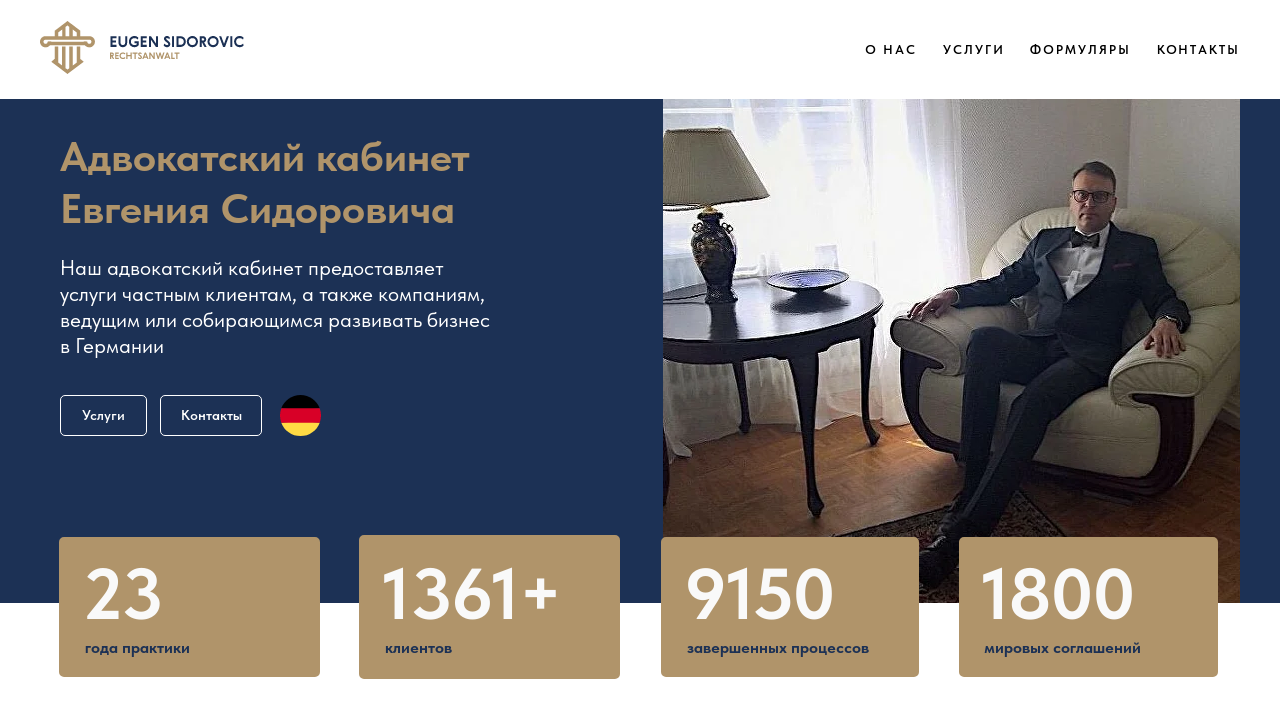

--- FILE ---
content_type: text/html; charset=UTF-8
request_url: http://russadvo.de/
body_size: 25642
content:
<!DOCTYPE html> <html> <head> <meta charset="utf-8" /> <meta http-equiv="Content-Type" content="text/html; charset=utf-8" /> <meta name="viewport" content="width=device-width, initial-scale=1.0" /> <!--metatextblock--> <title>Адвокат Евгений Сидорович</title> <meta name="description" content="Германия" /> <meta property="og:url" content="https://russadvo.de" /> <meta property="og:title" content="Адвокат Евгений Сидорович" /> <meta property="og:description" content="Германия" /> <meta property="og:type" content="website" /> <meta property="og:image" content="https://static.tildacdn.com/tild6338-3437-4932-b063-623037623461/cover.jpg" /> <link rel="canonical" href="https://russadvo.de"> <!--/metatextblock--> <meta name="format-detection" content="telephone=no" /> <meta http-equiv="x-dns-prefetch-control" content="on"> <link rel="dns-prefetch" href="https://ws.tildacdn.com"> <link rel="dns-prefetch" href="https://static.tildacdn.com"> <link rel="shortcut icon" href="https://static.tildacdn.com/tild3035-3764-4831-a137-383665623736/favicon.ico" type="image/x-icon" /> <!-- Assets --> <script src="https://neo.tildacdn.com/js/tilda-fallback-1.0.min.js" async charset="utf-8"></script> <link rel="stylesheet" href="https://static.tildacdn.com/css/tilda-grid-3.0.min.css" type="text/css" media="all" onerror="this.loaderr='y';"/> <link rel="stylesheet" href="https://static.tildacdn.com/ws/project4693088/tilda-blocks-page22825664.min.css?t=1748259685" type="text/css" media="all" onerror="this.loaderr='y';" /> <link rel="stylesheet" href="https://static.tildacdn.com/css/tilda-popup-1.1.min.css" type="text/css" media="print" onload="this.media='all';" onerror="this.loaderr='y';" /> <noscript><link rel="stylesheet" href="https://static.tildacdn.com/css/tilda-popup-1.1.min.css" type="text/css" media="all" /></noscript> <link rel="stylesheet" href="https://static.tildacdn.com/css/tilda-forms-1.0.min.css" type="text/css" media="all" onerror="this.loaderr='y';" /> <link rel="stylesheet" href="https://static.tildacdn.com/css/fonts-tildasans.css" type="text/css" media="all" onerror="this.loaderr='y';" /> <script nomodule src="https://static.tildacdn.com/js/tilda-polyfill-1.0.min.js" charset="utf-8"></script> <script type="text/javascript">function t_onReady(func) {if(document.readyState!='loading') {func();} else {document.addEventListener('DOMContentLoaded',func);}}
function t_onFuncLoad(funcName,okFunc,time) {if(typeof window[funcName]==='function') {okFunc();} else {setTimeout(function() {t_onFuncLoad(funcName,okFunc,time);},(time||100));}}function t_throttle(fn,threshhold,scope) {return function() {fn.apply(scope||this,arguments);};}function t396_initialScale(t){t=document.getElementById("rec"+t);if(t){t=t.querySelector(".t396__artboard");if(t){var e,r=document.documentElement.clientWidth,a=[];if(i=t.getAttribute("data-artboard-screens"))for(var i=i.split(","),l=0;l<i.length;l++)a[l]=parseInt(i[l],10);else a=[320,480,640,960,1200];for(l=0;l<a.length;l++){var n=a[l];n<=r&&(e=n)}var o="edit"===window.allrecords.getAttribute("data-tilda-mode"),d="center"===t396_getFieldValue(t,"valign",e,a),c="grid"===t396_getFieldValue(t,"upscale",e,a),s=t396_getFieldValue(t,"height_vh",e,a),u=t396_getFieldValue(t,"height",e,a),g=!!window.opr&&!!window.opr.addons||!!window.opera||-1!==navigator.userAgent.indexOf(" OPR/");if(!o&&d&&!c&&!s&&u&&!g){for(var _=parseFloat((r/e).toFixed(3)),f=[t,t.querySelector(".t396__carrier"),t.querySelector(".t396__filter")],l=0;l<f.length;l++)f[l].style.height=Math.floor(parseInt(u,10)*_)+"px";t396_scaleInitial__getElementsToScale(t).forEach(function(t){t.style.zoom=_})}}}}function t396_scaleInitial__getElementsToScale(t){return t?Array.prototype.slice.call(t.children).filter(function(t){return t&&(t.classList.contains("t396__elem")||t.classList.contains("t396__group"))}):[]}function t396_getFieldValue(t,e,r,a){var i=a[a.length-1],l=r===i?t.getAttribute("data-artboard-"+e):t.getAttribute("data-artboard-"+e+"-res-"+r);if(!l)for(var n=0;n<a.length;n++){var o=a[n];if(!(o<=r)&&(l=o===i?t.getAttribute("data-artboard-"+e):t.getAttribute("data-artboard-"+e+"-res-"+o)))break}return l}</script> <script src="https://static.tildacdn.com/js/tilda-scripts-3.0.min.js" charset="utf-8" defer onerror="this.loaderr='y';"></script> <script src="https://static.tildacdn.com/ws/project4693088/tilda-blocks-page22825664.min.js?t=1748259685" charset="utf-8" async onerror="this.loaderr='y';"></script> <script src="https://static.tildacdn.com/js/tilda-lazyload-1.0.min.js" charset="utf-8" async onerror="this.loaderr='y';"></script> <script src="https://static.tildacdn.com/js/tilda-menu-1.0.min.js" charset="utf-8" async onerror="this.loaderr='y';"></script> <script src="https://static.tildacdn.com/js/tilda-zero-1.1.min.js" charset="utf-8" async onerror="this.loaderr='y';"></script> <script src="https://static.tildacdn.com/js/tilda-popup-1.0.min.js" charset="utf-8" async onerror="this.loaderr='y';"></script> <script src="https://static.tildacdn.com/js/tilda-map-1.0.min.js" charset="utf-8" async onerror="this.loaderr='y';"></script> <script src="https://static.tildacdn.com/js/tilda-forms-1.0.min.js" charset="utf-8" async onerror="this.loaderr='y';"></script> <script src="https://static.tildacdn.com/js/tilda-zero-scale-1.0.min.js" charset="utf-8" async onerror="this.loaderr='y';"></script> <script src="https://static.tildacdn.com/js/tilda-skiplink-1.0.min.js" charset="utf-8" async onerror="this.loaderr='y';"></script> <script src="https://static.tildacdn.com/js/tilda-events-1.0.min.js" charset="utf-8" async onerror="this.loaderr='y';"></script> <script type="text/javascript">window.dataLayer=window.dataLayer||[];</script> <script type="text/javascript">(function() {if((/bot|google|yandex|baidu|bing|msn|duckduckbot|teoma|slurp|crawler|spider|robot|crawling|facebook/i.test(navigator.userAgent))===false&&typeof(sessionStorage)!='undefined'&&sessionStorage.getItem('visited')!=='y'&&document.visibilityState){var style=document.createElement('style');style.type='text/css';style.innerHTML='@media screen and (min-width: 980px) {.t-records {opacity: 0;}.t-records_animated {-webkit-transition: opacity ease-in-out .2s;-moz-transition: opacity ease-in-out .2s;-o-transition: opacity ease-in-out .2s;transition: opacity ease-in-out .2s;}.t-records.t-records_visible {opacity: 1;}}';document.getElementsByTagName('head')[0].appendChild(style);function t_setvisRecs(){var alr=document.querySelectorAll('.t-records');Array.prototype.forEach.call(alr,function(el) {el.classList.add("t-records_animated");});setTimeout(function() {Array.prototype.forEach.call(alr,function(el) {el.classList.add("t-records_visible");});sessionStorage.setItem("visited","y");},400);}
document.addEventListener('DOMContentLoaded',t_setvisRecs);}})();</script></head> <body class="t-body" style="margin:0;"> <!--allrecords--> <div id="allrecords" class="t-records" data-hook="blocks-collection-content-node" data-tilda-project-id="4693088" data-tilda-page-id="22825664" data-tilda-formskey="23f9bb6623eac8f70e42044f0b75cff3" data-tilda-lazy="yes" data-tilda-root-zone="com"> <div id="rec377111303" class="r t-rec t-screenmin-980px" style="background-color:#ffffff; " data-animationappear="off" data-record-type="230" data-screen-min="980px" data-bg-color="#ffffff"> <div id="nav377111303" class="t199__header t199__js__header " style="background-color:#ffffff;" data-menu="yes"> <div class="t199__holder"> <a class="t199__logo" href="/" style=""> <img class="t199__logo-image"
src="https://static.tildacdn.com/tild6338-6239-4430-b736-653935663136/photo.svg"
imgfield="img"
style="max-width: 220px; width: 100%; height: auto;" alt="Company"> <div class="t199__logo-text-mobile t-title" field="title" style="">Company</div> </a> <a class="t199__mmenu-toggler t199__js__menu-toggler" href="#"> <button type="button"
class="t-menuburger t-menuburger_first "
aria-label="Навигационное меню"
aria-expanded="false"> <span style="background-color:#fff;"></span> <span style="background-color:#fff;"></span> <span style="background-color:#fff;"></span> <span style="background-color:#fff;"></span> </button> <script>function t_menuburger_init(recid) {var rec=document.querySelector('#rec' + recid);if(!rec) return;var burger=rec.querySelector('.t-menuburger');if(!burger) return;var isSecondStyle=burger.classList.contains('t-menuburger_second');if(isSecondStyle&&!window.isMobile&&!('ontouchend' in document)) {burger.addEventListener('mouseenter',function() {if(burger.classList.contains('t-menuburger-opened')) return;burger.classList.remove('t-menuburger-unhovered');burger.classList.add('t-menuburger-hovered');});burger.addEventListener('mouseleave',function() {if(burger.classList.contains('t-menuburger-opened')) return;burger.classList.remove('t-menuburger-hovered');burger.classList.add('t-menuburger-unhovered');setTimeout(function() {burger.classList.remove('t-menuburger-unhovered');},300);});}
burger.addEventListener('click',function() {if(!burger.closest('.tmenu-mobile')&&!burger.closest('.t450__burger_container')&&!burger.closest('.t466__container')&&!burger.closest('.t204__burger')&&!burger.closest('.t199__js__menu-toggler')) {burger.classList.toggle('t-menuburger-opened');burger.classList.remove('t-menuburger-unhovered');}});var menu=rec.querySelector('[data-menu="yes"]');if(!menu) return;var menuLinks=menu.querySelectorAll('.t-menu__link-item');var submenuClassList=['t978__menu-link_hook','t978__tm-link','t966__tm-link','t794__tm-link','t-menusub__target-link'];Array.prototype.forEach.call(menuLinks,function(link) {link.addEventListener('click',function() {var isSubmenuHook=submenuClassList.some(function(submenuClass) {return link.classList.contains(submenuClass);});if(isSubmenuHook) return;burger.classList.remove('t-menuburger-opened');});});menu.addEventListener('clickedAnchorInTooltipMenu',function() {burger.classList.remove('t-menuburger-opened');});}
t_onReady(function() {t_onFuncLoad('t_menuburger_init',function(){t_menuburger_init('377111303');});});</script> <style>.t-menuburger{position:relative;flex-shrink:0;width:28px;height:20px;padding:0;border:none;background-color:transparent;outline:none;-webkit-transform:rotate(0deg);transform:rotate(0deg);transition:transform .5s ease-in-out;cursor:pointer;z-index:999;}.t-menuburger span{display:block;position:absolute;width:100%;opacity:1;left:0;-webkit-transform:rotate(0deg);transform:rotate(0deg);transition:.25s ease-in-out;height:3px;background-color:#000;}.t-menuburger span:nth-child(1){top:0px;}.t-menuburger span:nth-child(2),.t-menuburger span:nth-child(3){top:8px;}.t-menuburger span:nth-child(4){top:16px;}.t-menuburger__big{width:42px;height:32px;}.t-menuburger__big span{height:5px;}.t-menuburger__big span:nth-child(2),.t-menuburger__big span:nth-child(3){top:13px;}.t-menuburger__big span:nth-child(4){top:26px;}.t-menuburger__small{width:22px;height:14px;}.t-menuburger__small span{height:2px;}.t-menuburger__small span:nth-child(2),.t-menuburger__small span:nth-child(3){top:6px;}.t-menuburger__small span:nth-child(4){top:12px;}.t-menuburger-opened span:nth-child(1){top:8px;width:0%;left:50%;}.t-menuburger-opened span:nth-child(2){-webkit-transform:rotate(45deg);transform:rotate(45deg);}.t-menuburger-opened span:nth-child(3){-webkit-transform:rotate(-45deg);transform:rotate(-45deg);}.t-menuburger-opened span:nth-child(4){top:8px;width:0%;left:50%;}.t-menuburger-opened.t-menuburger__big span:nth-child(1){top:6px;}.t-menuburger-opened.t-menuburger__big span:nth-child(4){top:18px;}.t-menuburger-opened.t-menuburger__small span:nth-child(1),.t-menuburger-opened.t-menuburger__small span:nth-child(4){top:6px;}@media (hover),(min-width:0\0){.t-menuburger_first:hover span:nth-child(1){transform:translateY(1px);}.t-menuburger_first:hover span:nth-child(4){transform:translateY(-1px);}.t-menuburger_first.t-menuburger__big:hover span:nth-child(1){transform:translateY(3px);}.t-menuburger_first.t-menuburger__big:hover span:nth-child(4){transform:translateY(-3px);}}.t-menuburger_second span:nth-child(2),.t-menuburger_second span:nth-child(3){width:80%;left:20%;right:0;}@media (hover),(min-width:0\0){.t-menuburger_second.t-menuburger-hovered span:nth-child(2),.t-menuburger_second.t-menuburger-hovered span:nth-child(3){animation:t-menuburger-anim 0.3s ease-out normal forwards;}.t-menuburger_second.t-menuburger-unhovered span:nth-child(2),.t-menuburger_second.t-menuburger-unhovered span:nth-child(3){animation:t-menuburger-anim2 0.3s ease-out normal forwards;}}.t-menuburger_second.t-menuburger-opened span:nth-child(2),.t-menuburger_second.t-menuburger-opened span:nth-child(3){left:0;right:0;width:100%!important;}.t-menuburger_third span:nth-child(4){width:70%;left:unset;right:0;}@media (hover),(min-width:0\0){.t-menuburger_third:not(.t-menuburger-opened):hover span:nth-child(4){width:100%;}}.t-menuburger_third.t-menuburger-opened span:nth-child(4){width:0!important;right:50%;}.t-menuburger_fourth{height:12px;}.t-menuburger_fourth.t-menuburger__small{height:8px;}.t-menuburger_fourth.t-menuburger__big{height:18px;}.t-menuburger_fourth span:nth-child(2),.t-menuburger_fourth span:nth-child(3){top:4px;opacity:0;}.t-menuburger_fourth span:nth-child(4){top:8px;}.t-menuburger_fourth.t-menuburger__small span:nth-child(2),.t-menuburger_fourth.t-menuburger__small span:nth-child(3){top:3px;}.t-menuburger_fourth.t-menuburger__small span:nth-child(4){top:6px;}.t-menuburger_fourth.t-menuburger__small span:nth-child(2),.t-menuburger_fourth.t-menuburger__small span:nth-child(3){top:3px;}.t-menuburger_fourth.t-menuburger__small span:nth-child(4){top:6px;}.t-menuburger_fourth.t-menuburger__big span:nth-child(2),.t-menuburger_fourth.t-menuburger__big span:nth-child(3){top:6px;}.t-menuburger_fourth.t-menuburger__big span:nth-child(4){top:12px;}@media (hover),(min-width:0\0){.t-menuburger_fourth:not(.t-menuburger-opened):hover span:nth-child(1){transform:translateY(1px);}.t-menuburger_fourth:not(.t-menuburger-opened):hover span:nth-child(4){transform:translateY(-1px);}.t-menuburger_fourth.t-menuburger__big:not(.t-menuburger-opened):hover span:nth-child(1){transform:translateY(3px);}.t-menuburger_fourth.t-menuburger__big:not(.t-menuburger-opened):hover span:nth-child(4){transform:translateY(-3px);}}.t-menuburger_fourth.t-menuburger-opened span:nth-child(1),.t-menuburger_fourth.t-menuburger-opened span:nth-child(4){top:4px;}.t-menuburger_fourth.t-menuburger-opened span:nth-child(2),.t-menuburger_fourth.t-menuburger-opened span:nth-child(3){opacity:1;}@keyframes t-menuburger-anim{0%{width:80%;left:20%;right:0;}50%{width:100%;left:0;right:0;}100%{width:80%;left:0;right:20%;}}@keyframes t-menuburger-anim2{0%{width:80%;left:0;}50%{width:100%;right:0;left:0;}100%{width:80%;left:20%;right:0;}}</style> </a> <div class="t199__mmenu t199__js__menu"> <nav class="t199__menu"> <ul role="list" class="t199__menu-items t-menu__list"> <li class="t199__menu-item-wrap"> <a class="t199__menu-item t-title t-menu__link-item"
href="#about" data-menu-submenu-hook="">О нас</a> </li> <li class="t199__menu-item-wrap"> <a class="t199__menu-item t-title t-menu__link-item"
href="#services" data-menu-submenu-hook="">Услуги</a> </li> <li class="t199__menu-item-wrap"> <a class="t199__menu-item t-title t-menu__link-item"
href="/formular" data-menu-submenu-hook="">Формуляры</a> </li> <li class="t199__menu-item-wrap"> <a class="t199__menu-item t-title t-menu__link-item"
href="#contacts" data-menu-submenu-hook="">Контакты</a> </li> </ul> </nav> </div> </div> </div> <script>t_onReady(function() {t_onFuncLoad('t199_showMenu',function() {t199_showMenu('377111303');});t_onFuncLoad('t199_positionHeader',function() {t199_positionHeader('377111303');});t_onFuncLoad('t_menu__interactFromKeyboard',function() {t_menu__interactFromKeyboard('377111303');});t_onFuncLoad('t_menu__highlightActiveLinks',function() {t_menu__highlightActiveLinks(".t199__menu-item");});t_onFuncLoad('t_menu__findAnchorLinks',function() {t_menu__findAnchorLinks('377111303','.t199__menu-item');});});</script> <style>@media screen and (max-width:1024px){}</style> <style>#rec377111303 .t-menu__link-item{}@supports (overflow:-webkit-marquee) and (justify-content:inherit){#rec377111303 .t-menu__link-item,#rec377111303 .t-menu__link-item.t-active{opacity:1 !important;}}</style> </div> <div id="rec371039928" class="r t-rec t-screenmax-980px" style="background-color:#ffffff; " data-animationappear="off" data-record-type="450" data-screen-max="980px" data-bg-color="#ffffff"> <div class="t450__menu__content "
style="top:15px; " data-menu="yes" data-appearoffset="" data-hideoffset=""> <div class="t450__burger_container t450__small "> <div class="t450__burger_bg "
style="background-color:#1c3155; "> </div> <button type="button"
class="t-menuburger t-menuburger_first t-menuburger__small"
aria-label="Навигационное меню"
aria-expanded="false"> <span style="background-color:#ffffff;"></span> <span style="background-color:#ffffff;"></span> <span style="background-color:#ffffff;"></span> <span style="background-color:#ffffff;"></span> </button> <script>function t_menuburger_init(recid) {var rec=document.querySelector('#rec' + recid);if(!rec) return;var burger=rec.querySelector('.t-menuburger');if(!burger) return;var isSecondStyle=burger.classList.contains('t-menuburger_second');if(isSecondStyle&&!window.isMobile&&!('ontouchend' in document)) {burger.addEventListener('mouseenter',function() {if(burger.classList.contains('t-menuburger-opened')) return;burger.classList.remove('t-menuburger-unhovered');burger.classList.add('t-menuburger-hovered');});burger.addEventListener('mouseleave',function() {if(burger.classList.contains('t-menuburger-opened')) return;burger.classList.remove('t-menuburger-hovered');burger.classList.add('t-menuburger-unhovered');setTimeout(function() {burger.classList.remove('t-menuburger-unhovered');},300);});}
burger.addEventListener('click',function() {if(!burger.closest('.tmenu-mobile')&&!burger.closest('.t450__burger_container')&&!burger.closest('.t466__container')&&!burger.closest('.t204__burger')&&!burger.closest('.t199__js__menu-toggler')) {burger.classList.toggle('t-menuburger-opened');burger.classList.remove('t-menuburger-unhovered');}});var menu=rec.querySelector('[data-menu="yes"]');if(!menu) return;var menuLinks=menu.querySelectorAll('.t-menu__link-item');var submenuClassList=['t978__menu-link_hook','t978__tm-link','t966__tm-link','t794__tm-link','t-menusub__target-link'];Array.prototype.forEach.call(menuLinks,function(link) {link.addEventListener('click',function() {var isSubmenuHook=submenuClassList.some(function(submenuClass) {return link.classList.contains(submenuClass);});if(isSubmenuHook) return;burger.classList.remove('t-menuburger-opened');});});menu.addEventListener('clickedAnchorInTooltipMenu',function() {burger.classList.remove('t-menuburger-opened');});}
t_onReady(function() {t_onFuncLoad('t_menuburger_init',function(){t_menuburger_init('371039928');});});</script> <style>.t-menuburger{position:relative;flex-shrink:0;width:28px;height:20px;padding:0;border:none;background-color:transparent;outline:none;-webkit-transform:rotate(0deg);transform:rotate(0deg);transition:transform .5s ease-in-out;cursor:pointer;z-index:999;}.t-menuburger span{display:block;position:absolute;width:100%;opacity:1;left:0;-webkit-transform:rotate(0deg);transform:rotate(0deg);transition:.25s ease-in-out;height:3px;background-color:#000;}.t-menuburger span:nth-child(1){top:0px;}.t-menuburger span:nth-child(2),.t-menuburger span:nth-child(3){top:8px;}.t-menuburger span:nth-child(4){top:16px;}.t-menuburger__big{width:42px;height:32px;}.t-menuburger__big span{height:5px;}.t-menuburger__big span:nth-child(2),.t-menuburger__big span:nth-child(3){top:13px;}.t-menuburger__big span:nth-child(4){top:26px;}.t-menuburger__small{width:22px;height:14px;}.t-menuburger__small span{height:2px;}.t-menuburger__small span:nth-child(2),.t-menuburger__small span:nth-child(3){top:6px;}.t-menuburger__small span:nth-child(4){top:12px;}.t-menuburger-opened span:nth-child(1){top:8px;width:0%;left:50%;}.t-menuburger-opened span:nth-child(2){-webkit-transform:rotate(45deg);transform:rotate(45deg);}.t-menuburger-opened span:nth-child(3){-webkit-transform:rotate(-45deg);transform:rotate(-45deg);}.t-menuburger-opened span:nth-child(4){top:8px;width:0%;left:50%;}.t-menuburger-opened.t-menuburger__big span:nth-child(1){top:6px;}.t-menuburger-opened.t-menuburger__big span:nth-child(4){top:18px;}.t-menuburger-opened.t-menuburger__small span:nth-child(1),.t-menuburger-opened.t-menuburger__small span:nth-child(4){top:6px;}@media (hover),(min-width:0\0){.t-menuburger_first:hover span:nth-child(1){transform:translateY(1px);}.t-menuburger_first:hover span:nth-child(4){transform:translateY(-1px);}.t-menuburger_first.t-menuburger__big:hover span:nth-child(1){transform:translateY(3px);}.t-menuburger_first.t-menuburger__big:hover span:nth-child(4){transform:translateY(-3px);}}.t-menuburger_second span:nth-child(2),.t-menuburger_second span:nth-child(3){width:80%;left:20%;right:0;}@media (hover),(min-width:0\0){.t-menuburger_second.t-menuburger-hovered span:nth-child(2),.t-menuburger_second.t-menuburger-hovered span:nth-child(3){animation:t-menuburger-anim 0.3s ease-out normal forwards;}.t-menuburger_second.t-menuburger-unhovered span:nth-child(2),.t-menuburger_second.t-menuburger-unhovered span:nth-child(3){animation:t-menuburger-anim2 0.3s ease-out normal forwards;}}.t-menuburger_second.t-menuburger-opened span:nth-child(2),.t-menuburger_second.t-menuburger-opened span:nth-child(3){left:0;right:0;width:100%!important;}.t-menuburger_third span:nth-child(4){width:70%;left:unset;right:0;}@media (hover),(min-width:0\0){.t-menuburger_third:not(.t-menuburger-opened):hover span:nth-child(4){width:100%;}}.t-menuburger_third.t-menuburger-opened span:nth-child(4){width:0!important;right:50%;}.t-menuburger_fourth{height:12px;}.t-menuburger_fourth.t-menuburger__small{height:8px;}.t-menuburger_fourth.t-menuburger__big{height:18px;}.t-menuburger_fourth span:nth-child(2),.t-menuburger_fourth span:nth-child(3){top:4px;opacity:0;}.t-menuburger_fourth span:nth-child(4){top:8px;}.t-menuburger_fourth.t-menuburger__small span:nth-child(2),.t-menuburger_fourth.t-menuburger__small span:nth-child(3){top:3px;}.t-menuburger_fourth.t-menuburger__small span:nth-child(4){top:6px;}.t-menuburger_fourth.t-menuburger__small span:nth-child(2),.t-menuburger_fourth.t-menuburger__small span:nth-child(3){top:3px;}.t-menuburger_fourth.t-menuburger__small span:nth-child(4){top:6px;}.t-menuburger_fourth.t-menuburger__big span:nth-child(2),.t-menuburger_fourth.t-menuburger__big span:nth-child(3){top:6px;}.t-menuburger_fourth.t-menuburger__big span:nth-child(4){top:12px;}@media (hover),(min-width:0\0){.t-menuburger_fourth:not(.t-menuburger-opened):hover span:nth-child(1){transform:translateY(1px);}.t-menuburger_fourth:not(.t-menuburger-opened):hover span:nth-child(4){transform:translateY(-1px);}.t-menuburger_fourth.t-menuburger__big:not(.t-menuburger-opened):hover span:nth-child(1){transform:translateY(3px);}.t-menuburger_fourth.t-menuburger__big:not(.t-menuburger-opened):hover span:nth-child(4){transform:translateY(-3px);}}.t-menuburger_fourth.t-menuburger-opened span:nth-child(1),.t-menuburger_fourth.t-menuburger-opened span:nth-child(4){top:4px;}.t-menuburger_fourth.t-menuburger-opened span:nth-child(2),.t-menuburger_fourth.t-menuburger-opened span:nth-child(3){opacity:1;}@keyframes t-menuburger-anim{0%{width:80%;left:20%;right:0;}50%{width:100%;left:0;right:0;}100%{width:80%;left:0;right:20%;}}@keyframes t-menuburger-anim2{0%{width:80%;left:0;}50%{width:100%;right:0;left:0;}100%{width:80%;left:20%;right:0;}}</style> </div> </div> <!-- t450 --> <div id="nav371039928marker"></div> <div class="t450__overlay"> <div class="t450__overlay_bg"
style=" "> </div> </div> <div id="nav371039928" class="t450 " data-tooltip-hook=""
style="background-color: #ffffff;"> <button type="button"
class="t450__close-button t450__close t450_opened "
style="background-color: #ffffff;"
aria-label="Закрыть меню"> <div class="t450__close_icon"> <span style="background-color:#000000;"></span> <span style="background-color:#000000;"></span> <span style="background-color:#000000;"></span> <span style="background-color:#000000;"></span> </div> </button> <div class="t450__container t-align_left"> <div class="t450__top"> <div class="t450__logowrapper"> <a href="/"> <img class="t450__logoimg"
src="https://static.tildacdn.com/tild6338-6239-4430-b736-653935663136/photo.svg"
imgfield="img"
style="max-width: 220px;" alt="Company"> </a> </div> <nav class="t450__menu"> <ul role="list" class="t450__list t-menu__list"> <li class="t450__list_item"> <a class="t-menu__link-item "
href="#about" data-menu-submenu-hook="" data-menu-item-number="1">
О нас
</a> </li> <li class="t450__list_item"> <a class="t-menu__link-item "
href="#services" data-menu-submenu-hook="" data-menu-item-number="2">
Услуги
</a> </li> <li class="t450__list_item"> <a class="t-menu__link-item "
href="/formular" data-menu-submenu-hook="" data-menu-item-number="3">
Формуляры
</a> </li> <li class="t450__list_item"> <a class="t-menu__link-item "
href="#contacts" data-menu-submenu-hook="" data-menu-item-number="4">
Контакты
</a> </li> </ul> </nav> </div> <div class="t450__rightside"> </div> </div> </div> <script>t_onReady(function() {var rec=document.querySelector('#rec371039928');if(!rec) return;rec.setAttribute('data-animationappear','off');rec.style.opacity=1;t_onFuncLoad('t450_initMenu',function() {t450_initMenu('371039928');});});</script> <style>#rec371039928 .t-menu__link-item{}@supports (overflow:-webkit-marquee) and (justify-content:inherit){#rec371039928 .t-menu__link-item,#rec371039928 .t-menu__link-item.t-active{opacity:1 !important;}}</style> <style> #rec371039928 .t450__logo{color:#ffffff;}</style> <style> #rec371039928 .t450__logowrapper a{color:#ffffff;}#rec371039928 a.t-menu__link-item{font-size:30px;color:#000000;font-weight:600;}</style> </div> <div id="rec368654550" class="r t-rec" style=" " data-animationappear="off" data-record-type="396"> <!-- T396 --> <style>#rec368654550 .t396__artboard {height:710px;background-color:#ffffff;}#rec368654550 .t396__filter {height:710px;}#rec368654550 .t396__carrier{height:710px;background-position:center center;background-attachment:scroll;background-size:cover;background-repeat:no-repeat;}@media screen and (max-width:1199px) {#rec368654550 .t396__artboard,#rec368654550 .t396__filter,#rec368654550 .t396__carrier {height:610px;}#rec368654550 .t396__filter {}#rec368654550 .t396__carrier {background-attachment:scroll;}}@media screen and (max-width:959px) {#rec368654550 .t396__artboard,#rec368654550 .t396__filter,#rec368654550 .t396__carrier {height:760px;}#rec368654550 .t396__filter {}#rec368654550 .t396__carrier {background-attachment:scroll;}}@media screen and (max-width:639px) {#rec368654550 .t396__artboard,#rec368654550 .t396__filter,#rec368654550 .t396__carrier {}#rec368654550 .t396__filter {}#rec368654550 .t396__carrier {background-attachment:scroll;}}@media screen and (max-width:479px) {#rec368654550 .t396__artboard,#rec368654550 .t396__filter,#rec368654550 .t396__carrier {height:900px;}#rec368654550 .t396__filter {}#rec368654550 .t396__carrier {background-attachment:scroll;}}#rec368654550 .tn-elem[data-elem-id="1634629660911"]{z-index:39;top:188px;left:9px;width:261px;height:140px;}#rec368654550 .tn-elem[data-elem-id="1634629660911"] .tn-atom{border-width:2px;border-radius:5px;background-color:#b0946a;background-position:center center;border-color:#b0946a ;border-style:solid;}@media screen and (max-width:1199px) {#rec368654550 .tn-elem[data-elem-id="1634629660911"] {width:217px;height:140px;}}@media screen and (max-width:959px) {#rec368654550 .tn-elem[data-elem-id="1634629660911"] {width:297px;height:140px;}}@media screen and (max-width:639px) {#rec368654550 .tn-elem[data-elem-id="1634629660911"] {width:221px;height:140px;}}@media screen and (max-width:479px) {#rec368654550 .tn-elem[data-elem-id="1634629660911"] {width:302px;height:140px;}}#rec368654550 .tn-elem[data-elem-id="1634629660989"]{color:#1c3155;text-align:LEFT;z-index:42;top:288px;left:35px;width:187px;height:auto;}#rec368654550 .tn-elem[data-elem-id="1634629660989"] .tn-atom{color:#1c3155;font-size:16px;font-family:'TildaSans',Arial,sans-serif;line-height:1.37;font-weight:700;background-position:center center;border-color:transparent ;border-style:solid;}@media screen and (max-width:1199px) {#rec368654550 .tn-elem[data-elem-id="1634629660989"] {width:155px;height:auto;}}@media screen and (max-width:959px) {#rec368654550 .tn-elem[data-elem-id="1634629660989"] {width:212px;height:auto;}}@media screen and (max-width:639px) {#rec368654550 .tn-elem[data-elem-id="1634629660989"] {width:158px;height:auto;}}@media screen and (max-width:479px) {#rec368654550 .tn-elem[data-elem-id="1634629660989"] {width:216px;height:auto;}}#rec368654550 .tn-elem[data-elem-id="1634629660999"]{color:#f9f9f9;text-align:LEFT;z-index:45;top:196px;left:33px;width:189px;height:auto;}#rec368654550 .tn-elem[data-elem-id="1634629660999"] .tn-atom{color:#f9f9f9;font-size:72px;font-family:'TildaSans',Arial,sans-serif;line-height:1.37;font-weight:700;background-position:center center;border-color:transparent ;border-style:solid;}@media screen and (max-width:1199px) {#rec368654550 .tn-elem[data-elem-id="1634629660999"] {width:157px;height:auto;}}@media screen and (max-width:959px) {#rec368654550 .tn-elem[data-elem-id="1634629660999"] {width:215px;height:auto;}}@media screen and (max-width:639px) {#rec368654550 .tn-elem[data-elem-id="1634629660999"] {width:160px;height:auto;}}@media screen and (max-width:479px) {#rec368654550 .tn-elem[data-elem-id="1634629660999"] {width:219px;height:auto;}}#rec368654550 .tn-elem[data-elem-id="1634629660945"]{z-index:52;top:-198px;left:309px;width:261px;height:144px;}#rec368654550 .tn-elem[data-elem-id="1634629660945"] .tn-atom{border-width:2px;border-radius:5px;background-color:#b0946a;background-position:center center;border-color:#b0946a ;border-style:solid;}@media screen and (max-width:1199px) {#rec368654550 .tn-elem[data-elem-id="1634629660945"] {width:219px;height:144px;}}@media screen and (max-width:959px) {#rec368654550 .tn-elem[data-elem-id="1634629660945"] {width:296px;height:144px;}}@media screen and (max-width:639px) {#rec368654550 .tn-elem[data-elem-id="1634629660945"] {width:217px;height:144px;}}@media screen and (max-width:479px) {#rec368654550 .tn-elem[data-elem-id="1634629660945"] {width:302px;height:144px;}}#rec368654550 .tn-elem[data-elem-id="1634629660991"]{color:#1c3155;text-align:LEFT;z-index:53;top:-96px;left:335px;width:187px;height:auto;}#rec368654550 .tn-elem[data-elem-id="1634629660991"] .tn-atom{color:#1c3155;font-size:16px;font-family:'TildaSans',Arial,sans-serif;line-height:1.37;font-weight:700;background-position:center center;border-color:transparent ;border-style:solid;}@media screen and (max-width:1199px) {#rec368654550 .tn-elem[data-elem-id="1634629660991"] {width:157px;height:auto;}}@media screen and (max-width:959px) {#rec368654550 .tn-elem[data-elem-id="1634629660991"] {width:212px;height:auto;}}@media screen and (max-width:639px) {#rec368654550 .tn-elem[data-elem-id="1634629660991"] {width:155px;height:auto;}}@media screen and (max-width:479px) {#rec368654550 .tn-elem[data-elem-id="1634629660991"] {width:216px;height:auto;}}#rec368654550 .tn-elem[data-elem-id="1634629661020"]{color:#f9f9f9;text-align:LEFT;z-index:54;top:-188px;left:333px;width:204px;height:auto;}#rec368654550 .tn-elem[data-elem-id="1634629661020"] .tn-atom{color:#f9f9f9;font-size:72px;font-family:'TildaSans',Arial,sans-serif;line-height:1.37;font-weight:700;background-position:center center;border-color:transparent ;border-style:solid;}@media screen and (max-width:1199px) {#rec368654550 .tn-elem[data-elem-id="1634629661020"] {width:192px;height:auto;}}@media screen and (max-width:959px) {#rec368654550 .tn-elem[data-elem-id="1634629661020"] {width:260px;height:auto;}}@media screen and (max-width:639px) {#rec368654550 .tn-elem[data-elem-id="1634629661020"] {width:192px;height:auto;}}@media screen and (max-width:479px) {#rec368654550 .tn-elem[data-elem-id="1634629661020"] {width:267px;height:auto;}}#rec368654550 .tn-elem[data-elem-id="1634629660957"]{z-index:55;top:67px;left:611px;width:258px;height:140px;}#rec368654550 .tn-elem[data-elem-id="1634629660957"] .tn-atom{border-width:2px;border-radius:5px;background-color:#b0946a;background-position:center center;border-color:#b0946a ;border-style:solid;}@media screen and (max-width:1199px) {#rec368654550 .tn-elem[data-elem-id="1634629660957"] {width:218px;height:140px;}}@media screen and (max-width:959px) {#rec368654550 .tn-elem[data-elem-id="1634629660957"] {width:299px;height:140px;}}@media screen and (max-width:639px) {#rec368654550 .tn-elem[data-elem-id="1634629660957"] {width:217px;height:140px;}}@media screen and (max-width:479px) {#rec368654550 .tn-elem[data-elem-id="1634629660957"] {width:302px;height:140px;}}#rec368654550 .tn-elem[data-elem-id="1634629660994"]{color:#1c3155;text-align:LEFT;z-index:56;top:167px;left:637px;width:187px;height:auto;}#rec368654550 .tn-elem[data-elem-id="1634629660994"] .tn-atom{color:#1c3155;font-size:16px;font-family:'TildaSans',Arial,sans-serif;line-height:1.37;font-weight:700;background-position:center center;border-color:transparent ;border-style:solid;}@media screen and (max-width:1199px) {#rec368654550 .tn-elem[data-elem-id="1634629660994"] {width:186px;height:auto;}}@media screen and (max-width:959px) {#rec368654550 .tn-elem[data-elem-id="1634629660994"] {width:255px;height:auto;}}@media screen and (max-width:639px) {#rec368654550 .tn-elem[data-elem-id="1634629660994"] {width:185px;height:auto;}}@media screen and (max-width:479px) {#rec368654550 .tn-elem[data-elem-id="1634629660994"] {width:257px;height:auto;}}#rec368654550 .tn-elem[data-elem-id="1634629661027"]{color:#f9f9f9;text-align:LEFT;z-index:57;top:75px;left:635px;width:189px;height:auto;}#rec368654550 .tn-elem[data-elem-id="1634629661027"] .tn-atom{color:#f9f9f9;font-size:72px;font-family:'TildaSans',Arial,sans-serif;line-height:1.37;font-weight:700;background-position:center center;border-color:transparent ;border-style:solid;}@media screen and (max-width:1199px) {#rec368654550 .tn-elem[data-elem-id="1634629661027"] {width:163px;height:auto;}}@media screen and (max-width:959px) {#rec368654550 .tn-elem[data-elem-id="1634629661027"] {width:224px;height:auto;}}@media screen and (max-width:639px) {#rec368654550 .tn-elem[data-elem-id="1634629661027"] {width:163px;height:auto;}}@media screen and (max-width:479px) {#rec368654550 .tn-elem[data-elem-id="1634629661027"] {width:227px;height:auto;}}#rec368654550 .tn-elem[data-elem-id="1634629660970"]{z-index:58;top:-66px;left:909px;width:259px;height:140px;}#rec368654550 .tn-elem[data-elem-id="1634629660970"] .tn-atom{border-width:2px;border-radius:5px;background-color:#b0946a;background-position:center center;border-color:#b0946a ;border-style:solid;}@media screen and (max-width:1199px) {#rec368654550 .tn-elem[data-elem-id="1634629660970"] {width:219px;height:140px;}}@media screen and (max-width:959px) {#rec368654550 .tn-elem[data-elem-id="1634629660970"] {width:297px;height:140px;}}@media screen and (max-width:639px) {#rec368654550 .tn-elem[data-elem-id="1634629660970"] {width:221px;height:140px;}}@media screen and (max-width:479px) {#rec368654550 .tn-elem[data-elem-id="1634629660970"] {width:302px;height:140px;}}#rec368654550 .tn-elem[data-elem-id="1634629660996"]{color:#1c3155;text-align:LEFT;z-index:59;top:34px;left:934px;width:187px;height:auto;}#rec368654550 .tn-elem[data-elem-id="1634629660996"] .tn-atom{color:#1c3155;font-size:16px;font-family:'TildaSans',Arial,sans-serif;line-height:1.37;font-weight:700;background-position:center center;border-color:transparent ;border-style:solid;}@media screen and (max-width:1199px) {#rec368654550 .tn-elem[data-elem-id="1634629660996"] {width:158px;height:auto;}}@media screen and (max-width:959px) {#rec368654550 .tn-elem[data-elem-id="1634629660996"] {width:214px;height:auto;}}@media screen and (max-width:639px) {#rec368654550 .tn-elem[data-elem-id="1634629660996"] {width:159px;height:auto;}}@media screen and (max-width:479px) {#rec368654550 .tn-elem[data-elem-id="1634629660996"] {width:217px;height:auto;}}#rec368654550 .tn-elem[data-elem-id="1634629661035"]{color:#f9f9f9;text-align:LEFT;z-index:60;top:-58px;left:932px;width:189px;height:auto;}#rec368654550 .tn-elem[data-elem-id="1634629661035"] .tn-atom{color:#f9f9f9;font-size:72px;font-family:'TildaSans',Arial,sans-serif;line-height:1.37;font-weight:700;background-position:center center;border-color:transparent ;border-style:solid;}@media screen and (max-width:1199px) {#rec368654550 .tn-elem[data-elem-id="1634629661035"] {width:160px;height:auto;}}@media screen and (max-width:959px) {#rec368654550 .tn-elem[data-elem-id="1634629661035"] {width:217px;height:auto;}}@media screen and (max-width:639px) {#rec368654550 .tn-elem[data-elem-id="1634629661035"] {width:161px;height:auto;}}@media screen and (max-width:479px) {#rec368654550 .tn-elem[data-elem-id="1634629661035"] {width:220px;height:auto;}}#rec368654550 .tn-elem[data-elem-id="1634629660829"]{z-index:5;top:0px;left:calc(50% - 600px + -200px);width:1600px;height:603px;}#rec368654550 .tn-elem[data-elem-id="1634629660829"] .tn-atom{background-color:#1c3155;background-position:center center;border-color:transparent ;border-style:solid;}@media screen and (max-width:1199px) {#rec368654550 .tn-elem[data-elem-id="1634629660829"] {top:0px;left:calc(50% - 480px + -320px);width:1600px;height:520px;}}@media screen and (max-width:959px) {#rec368654550 .tn-elem[data-elem-id="1634629660829"] {top:0px;left:calc(50% - 320px + -480px);}}@media screen and (max-width:639px) {}@media screen and (max-width:479px) {#rec368654550 .tn-elem[data-elem-id="1634629660829"] {top:0px;left:calc(50% - 160px + -480px);width:1600px;height:338px;}}#rec368654550 .tn-elem[data-elem-id="1634629660840"]{z-index:7;top:71px;left:calc(50% - 600px + 623px);width:577px;height:532px;}#rec368654550 .tn-elem[data-elem-id="1634629660840"] .tn-atom {background-position:center center;background-size:cover;background-repeat:no-repeat;border-color:transparent ;border-style:solid;}@media screen and (max-width:1199px) {#rec368654550 .tn-elem[data-elem-id="1634629660840"] {top:86px;left:calc(50% - 480px + 490px);width:461px;height:424px;}}@media screen and (max-width:959px) {#rec368654550 .tn-elem[data-elem-id="1634629660840"] {top:113px;left:calc(50% - 320px + 1144px);width:203px;height:187px;}}@media screen and (max-width:639px) {}@media screen and (max-width:479px) {}#rec368654550 .tn-elem[data-elem-id="1634629660857"]{color:#b0946a;text-align:LEFT;z-index:8;top:130px;left:calc(50% - 600px + 20px);width:456px;height:auto;}#rec368654550 .tn-elem[data-elem-id="1634629660857"] .tn-atom{color:#b0946a;font-size:42px;font-family:'TildaSans',Arial,sans-serif;line-height:1.25;font-weight:700;background-position:center center;border-color:transparent ;border-style:solid;}@media screen and (max-width:1199px) {#rec368654550 .tn-elem[data-elem-id="1634629660857"] {top:102px;left:calc(50% - 480px + 20px);height:auto;}#rec368654550 .tn-elem[data-elem-id="1634629660857"] .tn-atom{font-size:40px;background-size:cover;}}@media screen and (max-width:959px) {#rec368654550 .tn-elem[data-elem-id="1634629660857"] {top:112px;left:calc(50% - 320px + 20px);height:auto;}#rec368654550 .tn-elem[data-elem-id="1634629660857"] .tn-atom{font-size:40px;background-size:cover;}}@media screen and (max-width:639px) {}@media screen and (max-width:479px) {#rec368654550 .tn-elem[data-elem-id="1634629660857"] {top:112px;left:calc(50% - 160px + 20px);width:281px;height:auto;}#rec368654550 .tn-elem[data-elem-id="1634629660857"] .tn-atom{font-size:25px;background-size:cover;}}#rec368654550 .tn-elem[data-elem-id="1634629661084"]{color:#ffffff;text-align:LEFT;z-index:70;top:255px;left:calc(50% - 600px + 20px);width:441px;height:auto;}#rec368654550 .tn-elem[data-elem-id="1634629661084"] .tn-atom{color:#ffffff;font-size:21px;font-family:'TildaSans',Arial,sans-serif;line-height:1.25;font-weight:400;background-position:center center;border-color:transparent ;border-style:solid;}@media screen and (max-width:1199px) {#rec368654550 .tn-elem[data-elem-id="1634629661084"] {top:217px;left:calc(50% - 480px + 20px);width:394px;height:auto;}#rec368654550 .tn-elem[data-elem-id="1634629661084"] .tn-atom{font-size:19px;background-size:cover;}}@media screen and (max-width:959px) {#rec368654550 .tn-elem[data-elem-id="1634629661084"] {top:227px;left:calc(50% - 320px + 20px);width:414px;height:auto;}#rec368654550 .tn-elem[data-elem-id="1634629661084"] .tn-atom{font-size:20px;background-size:cover;}}@media screen and (max-width:639px) {}@media screen and (max-width:479px) {#rec368654550 .tn-elem[data-elem-id="1634629661084"] {top:187px;left:calc(50% - 160px + 20px);width:270px;height:auto;}#rec368654550 .tn-elem[data-elem-id="1634629661084"] .tn-atom{font-size:13px;background-size:cover;}}#rec368654550 .tn-elem[data-elem-id="1635076806632"]{color:#ffffff;text-align:center;z-index:71;top:395px;left:calc(50% - 600px + 20px);width:87px;height:41px;}#rec368654550 .tn-elem[data-elem-id="1635076806632"] .tn-atom{color:#ffffff;font-size:14px;font-family:'TildaSans',Arial,sans-serif;line-height:1.55;font-weight:600;border-width:1px;border-radius:5px;background-position:center center;border-color:#ffffff ;border-style:solid;transition:background-color 0.2s ease-in-out,color 0.2s ease-in-out,border-color 0.2s ease-in-out;}@media screen and (max-width:1199px) {#rec368654550 .tn-elem[data-elem-id="1635076806632"] {top:342px;left:calc(50% - 480px + 20px);}}@media screen and (max-width:959px) {#rec368654550 .tn-elem[data-elem-id="1635076806632"] {top:362px;left:calc(50% - 320px + 20px);}}@media screen and (max-width:639px) {}@media screen and (max-width:479px) {#rec368654550 .tn-elem[data-elem-id="1635076806632"] {top:275px;left:calc(50% - 160px + 20px);width:80px;height:35px;}}#rec368654550 .tn-elem[data-elem-id="1635076867553"]{color:#ffffff;text-align:center;z-index:72;top:395px;left:calc(50% - 600px + 120px);width:102px;height:41px;}#rec368654550 .tn-elem[data-elem-id="1635076867553"] .tn-atom{color:#ffffff;font-size:14px;font-family:'TildaSans',Arial,sans-serif;line-height:1.55;font-weight:600;border-width:1px;border-radius:5px;background-position:center center;border-color:#ffffff ;border-style:solid;transition:background-color 0.2s ease-in-out,color 0.2s ease-in-out,border-color 0.2s ease-in-out;}@media screen and (max-width:1199px) {#rec368654550 .tn-elem[data-elem-id="1635076867553"] {top:342px;left:calc(50% - 480px + 120px);}}@media screen and (max-width:959px) {#rec368654550 .tn-elem[data-elem-id="1635076867553"] {top:362px;left:calc(50% - 320px + 120px);}}@media screen and (max-width:639px) {}@media screen and (max-width:479px) {#rec368654550 .tn-elem[data-elem-id="1635076867553"] {top:275px;left:calc(50% - 160px + 110px);width:95px;height:35px;}}#rec368654550 .tn-elem[data-elem-id="1638512293517"]{z-index:73;top:-120px;left:calc(50% - 600px + 20px);width:200px;height:auto;}#rec368654550 .tn-elem[data-elem-id="1638512293517"] .tn-atom{background-position:center center;border-color:transparent ;border-style:solid;}#rec368654550 .tn-elem[data-elem-id="1638512293517"] .tn-atom__img {}@media screen and (max-width:1199px) {}@media screen and (max-width:959px) {#rec368654550 .tn-elem[data-elem-id="1638512293517"] {top:20px;height:auto;}}@media screen and (max-width:639px) {}@media screen and (max-width:479px) {}#rec368654550 .tn-elem[data-elem-id="1638872002373"]{z-index:74;top:395px;left:calc(50% - 600px + 240px);width:41px;height:auto;}#rec368654550 .tn-elem[data-elem-id="1638872002373"] .tn-atom{background-position:center center;border-color:transparent ;border-style:solid;}#rec368654550 .tn-elem[data-elem-id="1638872002373"] .tn-atom__img {}@media screen and (max-width:1199px) {#rec368654550 .tn-elem[data-elem-id="1638872002373"] {top:340px;left:calc(50% - 480px + 238px);height:auto;}}@media screen and (max-width:959px) {#rec368654550 .tn-elem[data-elem-id="1638872002373"] {top:360px;left:calc(50% - 320px + 243px);height:auto;}}@media screen and (max-width:639px) {#rec368654550 .tn-elem[data-elem-id="1638872002373"] {top:360px;left:calc(50% - 240px + 252px);height:auto;}}@media screen and (max-width:479px) {#rec368654550 .tn-elem[data-elem-id="1638872002373"] {top:275px;left:calc(50% - 160px + 220px);width:35px;height:auto;}}</style> <div class='t396'> <div class="t396__artboard" data-artboard-recid="368654550" data-artboard-screens="320,480,640,960,1200" data-artboard-height="710" data-artboard-valign="center" data-artboard-upscale="grid" data-artboard-height-res-320="900" data-artboard-height-res-640="760" data-artboard-height-res-960="610"> <div class="t396__carrier" data-artboard-recid="368654550"></div> <div class="t396__filter" data-artboard-recid="368654550"></div> <div class='t396__elem tn-elem tn-elem__3686545501634629660911' data-elem-id='1634629660911' data-elem-type='shape' data-field-top-value="537" data-field-left-value="19" data-field-height-value="140" data-field-width-value="261" data-field-axisy-value="top" data-field-axisx-value="left" data-field-container-value="grid" data-field-topunits-value="px" data-field-leftunits-value="px" data-field-heightunits-value="px" data-field-widthunits-value="px" data-field-top-res-320-value="349" data-field-left-res-320-value="10" data-field-height-res-320-value="140" data-field-width-res-320-value="302" data-field-top-res-480-value="444" data-field-left-res-480-value="10" data-field-height-res-480-value="140" data-field-width-res-480-value="221" data-field-top-res-640-value="444" data-field-left-res-640-value="10" data-field-height-res-640-value="140" data-field-width-res-640-value="297" data-field-top-res-960-value="444" data-field-left-res-960-value="10" data-field-height-res-960-value="140" data-field-width-res-960-value="217"> <div class='tn-atom'> </div> </div> <div class='t396__elem tn-elem tn-elem__3686545501634629660989' data-elem-id='1634629660989' data-elem-type='text' data-field-top-value="637" data-field-left-value="45" data-field-width-value="187" data-field-axisy-value="top" data-field-axisx-value="left" data-field-container-value="grid" data-field-topunits-value="px" data-field-leftunits-value="px" data-field-heightunits-value="" data-field-widthunits-value="px" data-field-top-res-320-value="449" data-field-left-res-320-value="40" data-field-width-res-320-value="216" data-field-top-res-480-value="544" data-field-left-res-480-value="32" data-field-width-res-480-value="158" data-field-top-res-640-value="544" data-field-left-res-640-value="40" data-field-width-res-640-value="212" data-field-top-res-960-value="544" data-field-left-res-960-value="32" data-field-width-res-960-value="155"> <div class='tn-atom'field='tn_text_1634629660989'>года практики</div> </div> <div class='t396__elem tn-elem tn-elem__3686545501634629660999' data-elem-id='1634629660999' data-elem-type='text' data-field-top-value="545" data-field-left-value="43" data-field-width-value="189" data-field-axisy-value="top" data-field-axisx-value="left" data-field-container-value="grid" data-field-topunits-value="px" data-field-leftunits-value="px" data-field-heightunits-value="" data-field-widthunits-value="px" data-field-top-res-320-value="357" data-field-left-res-320-value="37" data-field-width-res-320-value="219" data-field-top-res-480-value="452" data-field-left-res-480-value="30" data-field-width-res-480-value="160" data-field-top-res-640-value="452" data-field-left-res-640-value="37" data-field-width-res-640-value="215" data-field-top-res-960-value="452" data-field-left-res-960-value="30" data-field-width-res-960-value="157"> <div class='tn-atom'field='tn_text_1634629660999'>23</div> </div> <div class='t396__elem tn-elem tn-elem__3686545501634629660945' data-elem-id='1634629660945' data-elem-type='shape' data-field-top-value="535" data-field-left-value="319" data-field-height-value="144" data-field-width-value="261" data-field-axisy-value="top" data-field-axisx-value="left" data-field-container-value="grid" data-field-topunits-value="px" data-field-leftunits-value="px" data-field-heightunits-value="px" data-field-widthunits-value="px" data-field-top-res-320-value="733" data-field-left-res-320-value="10" data-field-height-res-320-value="144" data-field-width-res-320-value="302" data-field-top-res-480-value="601" data-field-left-res-480-value="252" data-field-height-res-480-value="144" data-field-width-res-480-value="217" data-field-top-res-640-value="601" data-field-left-res-640-value="335" data-field-height-res-640-value="144" data-field-width-res-640-value="296" data-field-top-res-960-value="442" data-field-left-res-960-value="250" data-field-height-res-960-value="144" data-field-width-res-960-value="219"> <div class='tn-atom'> </div> </div> <div class='t396__elem tn-elem tn-elem__3686545501634629660991' data-elem-id='1634629660991' data-elem-type='text' data-field-top-value="637" data-field-left-value="345" data-field-width-value="187" data-field-axisy-value="top" data-field-axisx-value="left" data-field-container-value="grid" data-field-topunits-value="px" data-field-leftunits-value="px" data-field-heightunits-value="" data-field-widthunits-value="px" data-field-top-res-320-value="835" data-field-left-res-320-value="41" data-field-width-res-320-value="216" data-field-top-res-480-value="703" data-field-left-res-480-value="274" data-field-width-res-480-value="155" data-field-top-res-640-value="703" data-field-left-res-640-value="365" data-field-width-res-640-value="212" data-field-top-res-960-value="544" data-field-left-res-960-value="272" data-field-width-res-960-value="157"> <div class='tn-atom'field='tn_text_1634629660991'>клиентов</div> </div> <div class='t396__elem tn-elem tn-elem__3686545501634629661020' data-elem-id='1634629661020' data-elem-type='text' data-field-top-value="545" data-field-left-value="343" data-field-width-value="204" data-field-axisy-value="top" data-field-axisx-value="left" data-field-container-value="grid" data-field-topunits-value="px" data-field-leftunits-value="px" data-field-heightunits-value="" data-field-widthunits-value="px" data-field-top-res-320-value="743" data-field-left-res-320-value="38" data-field-width-res-320-value="267" data-field-top-res-480-value="611" data-field-left-res-480-value="272" data-field-width-res-480-value="192" data-field-top-res-640-value="611" data-field-left-res-640-value="362" data-field-width-res-640-value="260" data-field-top-res-960-value="452" data-field-left-res-960-value="270" data-field-width-res-960-value="192"> <div class='tn-atom'field='tn_text_1634629661020'>1361+</div> </div> <div class='t396__elem tn-elem tn-elem__3686545501634629660957' data-elem-id='1634629660957' data-elem-type='shape' data-field-top-value="537" data-field-left-value="621" data-field-height-value="140" data-field-width-value="258" data-field-axisy-value="top" data-field-axisx-value="left" data-field-container-value="grid" data-field-topunits-value="px" data-field-leftunits-value="px" data-field-heightunits-value="px" data-field-widthunits-value="px" data-field-top-res-320-value="470" data-field-left-res-320-value="10" data-field-height-res-320-value="140" data-field-width-res-320-value="302" data-field-top-res-480-value="443" data-field-left-res-480-value="252" data-field-height-res-480-value="140" data-field-width-res-480-value="217" data-field-top-res-640-value="441" data-field-left-res-640-value="332" data-field-height-res-640-value="140" data-field-width-res-640-value="299" data-field-top-res-960-value="444" data-field-left-res-960-value="490" data-field-height-res-960-value="140" data-field-width-res-960-value="218"> <div class='tn-atom'> </div> </div> <div class='t396__elem tn-elem tn-elem__3686545501634629660994' data-elem-id='1634629660994' data-elem-type='text' data-field-top-value="637" data-field-left-value="647" data-field-width-value="187" data-field-axisy-value="top" data-field-axisx-value="left" data-field-container-value="grid" data-field-topunits-value="px" data-field-leftunits-value="px" data-field-heightunits-value="" data-field-widthunits-value="px" data-field-top-res-320-value="570" data-field-left-res-320-value="41" data-field-width-res-320-value="257" data-field-top-res-480-value="543" data-field-left-res-480-value="274" data-field-width-res-480-value="185" data-field-top-res-640-value="541" data-field-left-res-640-value="362" data-field-width-res-640-value="255" data-field-top-res-960-value="544" data-field-left-res-960-value="512" data-field-width-res-960-value="186"> <div class='tn-atom'field='tn_text_1634629660994'>завершенных процессов</div> </div> <div class='t396__elem tn-elem tn-elem__3686545501634629661027' data-elem-id='1634629661027' data-elem-type='text' data-field-top-value="545" data-field-left-value="645" data-field-width-value="189" data-field-axisy-value="top" data-field-axisx-value="left" data-field-container-value="grid" data-field-topunits-value="px" data-field-leftunits-value="px" data-field-heightunits-value="" data-field-widthunits-value="px" data-field-top-res-320-value="478" data-field-left-res-320-value="38" data-field-width-res-320-value="227" data-field-top-res-480-value="451" data-field-left-res-480-value="272" data-field-width-res-480-value="163" data-field-top-res-640-value="449" data-field-left-res-640-value="359" data-field-width-res-640-value="224" data-field-top-res-960-value="452" data-field-left-res-960-value="510" data-field-width-res-960-value="163"> <div class='tn-atom'field='tn_text_1634629661027'>9150</div> </div> <div class='t396__elem tn-elem tn-elem__3686545501634629660970' data-elem-id='1634629660970' data-elem-type='shape' data-field-top-value="537" data-field-left-value="919" data-field-height-value="140" data-field-width-value="259" data-field-axisy-value="top" data-field-axisx-value="left" data-field-container-value="grid" data-field-topunits-value="px" data-field-leftunits-value="px" data-field-heightunits-value="px" data-field-widthunits-value="px" data-field-top-res-320-value="603" data-field-left-res-320-value="10" data-field-height-res-320-value="140" data-field-width-res-320-value="302" data-field-top-res-480-value="603" data-field-left-res-480-value="10" data-field-height-res-480-value="140" data-field-width-res-480-value="221" data-field-top-res-640-value="603" data-field-left-res-640-value="10" data-field-height-res-640-value="140" data-field-width-res-640-value="297" data-field-top-res-960-value="444" data-field-left-res-960-value="732" data-field-height-res-960-value="140" data-field-width-res-960-value="219"> <div class='tn-atom'> </div> </div> <div class='t396__elem tn-elem tn-elem__3686545501634629660996' data-elem-id='1634629660996' data-elem-type='text' data-field-top-value="637" data-field-left-value="944" data-field-width-value="187" data-field-axisy-value="top" data-field-axisx-value="left" data-field-container-value="grid" data-field-topunits-value="px" data-field-leftunits-value="px" data-field-heightunits-value="" data-field-widthunits-value="px" data-field-top-res-320-value="703" data-field-left-res-320-value="39" data-field-width-res-320-value="217" data-field-top-res-480-value="703" data-field-left-res-480-value="31" data-field-width-res-480-value="159" data-field-top-res-640-value="703" data-field-left-res-640-value="38" data-field-width-res-640-value="214" data-field-top-res-960-value="544" data-field-left-res-960-value="753" data-field-width-res-960-value="158"> <div class='tn-atom'field='tn_text_1634629660996'>мировых соглашений</div> </div> <div class='t396__elem tn-elem tn-elem__3686545501634629661035' data-elem-id='1634629661035' data-elem-type='text' data-field-top-value="545" data-field-left-value="942" data-field-width-value="189" data-field-axisy-value="top" data-field-axisx-value="left" data-field-container-value="grid" data-field-topunits-value="px" data-field-leftunits-value="px" data-field-heightunits-value="" data-field-widthunits-value="px" data-field-top-res-320-value="611" data-field-left-res-320-value="36" data-field-width-res-320-value="220" data-field-top-res-480-value="611" data-field-left-res-480-value="29" data-field-width-res-480-value="161" data-field-top-res-640-value="611" data-field-left-res-640-value="35" data-field-width-res-640-value="217" data-field-top-res-960-value="452" data-field-left-res-960-value="751" data-field-width-res-960-value="160"> <div class='tn-atom'field='tn_text_1634629661035'>1800</div> </div> <div class='t396__elem tn-elem tn-elem__3686545501634629660829' data-elem-id='1634629660829' data-elem-type='shape' data-field-top-value="0" data-field-left-value="-200" data-field-height-value="603" data-field-width-value="1600" data-field-axisy-value="top" data-field-axisx-value="left" data-field-container-value="grid" data-field-topunits-value="px" data-field-leftunits-value="px" data-field-heightunits-value="px" data-field-widthunits-value="px" data-field-top-res-320-value="0" data-field-left-res-320-value="-480" data-field-height-res-320-value="338" data-field-width-res-320-value="1600" data-field-top-res-640-value="0" data-field-left-res-640-value="-480" data-field-top-res-960-value="0" data-field-left-res-960-value="-320" data-field-height-res-960-value="520" data-field-width-res-960-value="1600"> <div class='tn-atom'> </div> </div> <div class='t396__elem tn-elem tn-elem__3686545501634629660840' data-elem-id='1634629660840' data-elem-type='shape' data-field-top-value="71" data-field-left-value="623" data-field-height-value="532" data-field-width-value="577" data-field-axisy-value="top" data-field-axisx-value="left" data-field-container-value="grid" data-field-topunits-value="px" data-field-leftunits-value="px" data-field-heightunits-value="px" data-field-widthunits-value="px" data-field-top-res-640-value="113" data-field-left-res-640-value="1144" data-field-height-res-640-value="187" data-field-width-res-640-value="203" data-field-top-res-960-value="86" data-field-left-res-960-value="490" data-field-height-res-960-value="424" data-field-width-res-960-value="461"> <div class='tn-atom t-bgimg' data-original="https://static.tildacdn.com/tild6166-3538-4930-a630-326462366538/_viber_2021-10-22_18.jpg"
aria-label='' role="img"> </div> </div> <div class='t396__elem tn-elem tn-elem__3686545501634629660857' data-elem-id='1634629660857' data-elem-type='text' data-field-top-value="130" data-field-left-value="20" data-field-width-value="456" data-field-axisy-value="top" data-field-axisx-value="left" data-field-container-value="grid" data-field-topunits-value="px" data-field-leftunits-value="px" data-field-heightunits-value="" data-field-widthunits-value="px" data-field-top-res-320-value="112" data-field-left-res-320-value="20" data-field-width-res-320-value="281" data-field-top-res-640-value="112" data-field-left-res-640-value="20" data-field-top-res-960-value="102" data-field-left-res-960-value="20"> <div class='tn-atom'field='tn_text_1634629660857'>Адвокатский кабинет<br>Евгения Сидоровича</div> </div> <div class='t396__elem tn-elem tn-elem__3686545501634629661084' data-elem-id='1634629661084' data-elem-type='text' data-field-top-value="255" data-field-left-value="20" data-field-width-value="441" data-field-axisy-value="top" data-field-axisx-value="left" data-field-container-value="grid" data-field-topunits-value="px" data-field-leftunits-value="px" data-field-heightunits-value="" data-field-widthunits-value="px" data-field-top-res-320-value="187" data-field-left-res-320-value="20" data-field-width-res-320-value="270" data-field-top-res-640-value="227" data-field-left-res-640-value="20" data-field-width-res-640-value="414" data-field-top-res-960-value="217" data-field-left-res-960-value="20" data-field-width-res-960-value="394"> <div class='tn-atom'field='tn_text_1634629661084'>Наш адвокатский кабинет предоставляет услуги частным клиентам, а&nbsp;также компаниям, ведущим или собирающимся развивать бизнес в&nbsp;Германии</div> </div> <div class='t396__elem tn-elem tn-elem__3686545501635076806632' data-elem-id='1635076806632' data-elem-type='button' data-field-top-value="395" data-field-left-value="20" data-field-height-value="41" data-field-width-value="87" data-field-axisy-value="top" data-field-axisx-value="left" data-field-container-value="grid" data-field-topunits-value="px" data-field-leftunits-value="px" data-field-heightunits-value="" data-field-widthunits-value="" data-field-top-res-320-value="275" data-field-left-res-320-value="20" data-field-height-res-320-value="35" data-field-width-res-320-value="80" data-field-top-res-640-value="362" data-field-left-res-640-value="20" data-field-top-res-960-value="342" data-field-left-res-960-value="20"> <a class='tn-atom' href="#services">Услуги</a> </div> <div class='t396__elem tn-elem tn-elem__3686545501635076867553' data-elem-id='1635076867553' data-elem-type='button' data-field-top-value="395" data-field-left-value="120" data-field-height-value="41" data-field-width-value="102" data-field-axisy-value="top" data-field-axisx-value="left" data-field-container-value="grid" data-field-topunits-value="px" data-field-leftunits-value="px" data-field-heightunits-value="" data-field-widthunits-value="" data-field-top-res-320-value="275" data-field-left-res-320-value="110" data-field-height-res-320-value="35" data-field-width-res-320-value="95" data-field-top-res-640-value="362" data-field-left-res-640-value="120" data-field-top-res-960-value="342" data-field-left-res-960-value="120"> <a class='tn-atom' href="#contacts">Контакты</a> </div> <div class='t396__elem tn-elem tn-elem__3686545501638512293517' data-elem-id='1638512293517' data-elem-type='image' data-field-top-value="-120" data-field-left-value="20" data-field-width-value="200" data-field-axisy-value="top" data-field-axisx-value="left" data-field-container-value="grid" data-field-topunits-value="px" data-field-leftunits-value="px" data-field-heightunits-value="" data-field-widthunits-value="px" data-field-filewidth-value="204" data-field-fileheight-value="53" data-field-top-res-640-value="20"> <div class='tn-atom'> <img class='tn-atom__img t-img' data-original='https://static.tildacdn.com/tild3764-3336-4136-b035-386635306637/photo_1.svg'
src='https://static.tildacdn.com/tild3764-3336-4136-b035-386635306637/photo_1.svg'
alt='' imgfield='tn_img_1638512293517'
/> </div> </div> <div class='t396__elem tn-elem tn-elem__3686545501638872002373' data-elem-id='1638872002373' data-elem-type='image' data-field-top-value="395" data-field-left-value="240" data-field-width-value="41" data-field-axisy-value="top" data-field-axisx-value="left" data-field-container-value="grid" data-field-topunits-value="px" data-field-leftunits-value="px" data-field-heightunits-value="" data-field-widthunits-value="px" data-field-filewidth-value="512" data-field-fileheight-value="512" data-field-top-res-320-value="275" data-field-left-res-320-value="220" data-field-width-res-320-value="35" data-field-top-res-480-value="360" data-field-left-res-480-value="252" data-field-top-res-640-value="360" data-field-left-res-640-value="243" data-field-top-res-960-value="340" data-field-left-res-960-value="238"> <a class='tn-atom' href="/de"> <img class='tn-atom__img t-img' data-original='https://static.tildacdn.com/tild6361-6565-4633-b761-366130646534/germany.svg'
src='https://static.tildacdn.com/tild6361-6565-4633-b761-366130646534/germany.svg'
alt='' imgfield='tn_img_1638872002373'
/> </a> </div> </div> </div> <script>t_onReady(function() {t_onFuncLoad('t396_init',function() {t396_init('368654550');});});</script> <!-- /T396 --> </div> <div id="rec370812312" class="r t-rec" style=" " data-record-type="215"> <a name="about" style="font-size:0;"></a> </div> <div id="rec370791818" class="r t-rec t-rec_pt_75 t-rec_pb_75" style="padding-top:75px;padding-bottom:75px; " data-record-type="478"> <!-- T478 --> <div style="width: 0; height: 0; overflow: hidden;"> <div class="t478__sizer t-col t-col_6" data-auto-correct-mobile-width="false" style="height:560px;"></div> </div> <div class="t478"> <div class="t-container"> <div class="t478__top t-col t-col_6 " itemscope itemtype="http://schema.org/ImageObject"> <meta itemprop="image" content="https://static.tildacdn.com/tild3564-3261-4534-a231-636163623762/_viber_2021-10-22_18.jpg"> <div class="t478__textwrapper t-align_left" style="height:560px;"> <div class="t478__content t-valign_middle"> <div class="t478__box"> <div class="t478__title t-title t-title_xs " field="title"><div style="font-size: 42px;" data-customstyle="yes"><span style="color: rgb(12, 49, 85);">О нас</span></div></div> <div class="t478__descr t-descr t-descr_md " field="descr"><div style="font-size: 16px;" data-customstyle="yes">Адвокатское бюро Евгения Сидоровича располагает представительскими офисами в&nbsp;городах Баден-Баден и&nbsp;Ляймен.<br /><br />Спектр деятельности лежит в&nbsp;области досудебных разбирательств, представительства в&nbsp;суде, представительства интересов в&nbsp;государственных и&nbsp;частных учреждениях, внесудебных инстанциях.<br /><br />Преимущества нашего адвокатского бюро:<br /><ul><li data-list="bullet">профессиональное знание немецкой и&nbsp;российской правовых систем;</li><li data-list="bullet">русскоговорящий адвокат и&nbsp;персонал;</li><li data-list="bullet">личные связи и&nbsp;знание специфики общения в&nbsp;структурах власти;</li><li data-list="bullet">большой и&nbsp;успешный 23-летний опыт представления клиентов в&nbsp;судах и&nbsp;государственных учреждениях Германии;</li><li data-list="bullet">знание тонкостей немецкой правовой системы и&nbsp;языковых особенностей и&nbsp;адаптация к&nbsp;русскому менталитету.</li></ul>Консультации и&nbsp;поручение дела адвокату проводится в&nbsp;рамках личной встречи и&nbsp;беседы в&nbsp;стенах адвокатского бюро. Мы&nbsp;также можем оказывать онлайн консультации в&nbsp;случаях удаленности по&nbsp;защищенным каналам связи, так как придерживаемся принципа конфиденциальности и&nbsp;защиты прав клиента.</div></div> </div> </div> </div> </div> <div class="t-col t-col_6 " itemscope itemtype="http://schema.org/ImageObject"> <meta itemprop="image" content="https://static.tildacdn.com/tild3564-3261-4534-a231-636163623762/_viber_2021-10-22_18.jpg"> <div class="t478__blockimg t-bgimg" data-original="https://static.tildacdn.com/tild3564-3261-4534-a231-636163623762/_viber_2021-10-22_18.jpg"
bgimgfield="img"
style="background-image:url('https://thb.tildacdn.com/tild3564-3261-4534-a231-636163623762/-/resizeb/20x/_viber_2021-10-22_18.jpg'); height:560px;"></div> </div> </div> </div> <script>t_onReady(function() {t_onFuncLoad('t478_setHeight',function() {window.addEventListener('resize',t_throttle(function() {if(typeof window.noAdaptive!=='undefined'&&window.noAdaptive==true&&window.isMobile) return;t478_setHeight('370791818');}));t478_setHeight('370791818');var rec=document.querySelector('#rec370791818');if(!rec) return;var wrapper=rec.querySelector('.t478');if(wrapper) {wrapper.addEventListener('displayChanged',function() {t478_setHeight('370791818');});}});});</script> <style> #rec370791818 .t478__descr{max-width:500px;}</style> </div> <div id="rec370812579" class="r t-rec" style=" " data-record-type="215"> <a name="services" style="font-size:0;"></a> </div> <div id="rec370791430" class="r t-rec" style=" " data-record-type="126"> <!-- T118 --> <div class="t118"> <div class="t-container"> <div class="t-col t-col_12 "> <hr class="t-divider t118__line" style="background-color:#b0946a;opacity:1;"> </div> </div> </div> </div> <div id="rec370777151" class="r t-rec" style=" " data-record-type="396"> <!-- T396 --> <style>#rec370777151 .t396__artboard {height:579px;background-color:#ffffff;}#rec370777151 .t396__filter {height:579px;}#rec370777151 .t396__carrier{height:579px;background-position:center center;background-attachment:scroll;background-size:cover;background-repeat:no-repeat;}@media screen and (max-width:1199px) {#rec370777151 .t396__artboard,#rec370777151 .t396__filter,#rec370777151 .t396__carrier {height:517px;}#rec370777151 .t396__artboard {background-color:#ffffff;}#rec370777151 .t396__filter{}#rec370777151 .t396__carrier {background-position:center center;background-attachment:scroll;}}@media screen and (max-width:959px) {#rec370777151 .t396__artboard,#rec370777151 .t396__filter,#rec370777151 .t396__carrier {height:801px;}#rec370777151 .t396__filter {}#rec370777151 .t396__carrier {background-attachment:scroll;}}@media screen and (max-width:639px) {#rec370777151 .t396__artboard,#rec370777151 .t396__filter,#rec370777151 .t396__carrier {height:814px;}#rec370777151 .t396__filter {}#rec370777151 .t396__carrier {background-attachment:scroll;}}@media screen and (max-width:479px) {#rec370777151 .t396__artboard,#rec370777151 .t396__filter,#rec370777151 .t396__carrier {height:1357px;}#rec370777151 .t396__filter {}#rec370777151 .t396__carrier {background-attachment:scroll;}}#rec370777151 .tn-elem[data-elem-id="1635078197204"]{color:#1c3155;z-index:22;top:60px;left:calc(50% - 600px + 23px);width:310px;height:auto;}#rec370777151 .tn-elem[data-elem-id="1635078197204"] .tn-atom{color:#1c3155;font-size:42px;font-family:'TildaSans',Arial,sans-serif;line-height:1.3;font-weight:700;background-position:center center;border-color:transparent ;border-style:solid;}@media screen and (max-width:1199px) {#rec370777151 .tn-elem[data-elem-id="1635078197204"] {top:55px;left:calc(50% - 480px + 10px);width:250px;height:auto;}#rec370777151 .tn-elem[data-elem-id="1635078197204"] .tn-atom{font-size:40px;background-size:cover;}}@media screen and (max-width:959px) {#rec370777151 .tn-elem[data-elem-id="1635078197204"] {top:50px;left:calc(50% - 320px + 11px);width:540px;height:auto;}#rec370777151 .tn-elem[data-elem-id="1635078197204"] .tn-atom{font-size:40px;background-size:cover;}}@media screen and (max-width:639px) {#rec370777151 .tn-elem[data-elem-id="1635078197204"] {top:65px;left:calc(50% - 240px + 10px);width:420px;height:auto;}#rec370777151 .tn-elem[data-elem-id="1635078197204"] .tn-atom{font-size:40px;line-height:1.45;background-size:cover;}}@media screen and (max-width:479px) {#rec370777151 .tn-elem[data-elem-id="1635078197204"] {top:45px;left:calc(50% - 160px + 10px);width:260px;height:auto;}#rec370777151 .tn-elem[data-elem-id="1635078197204"] .tn-atom{font-size:25px;background-size:cover;}}#rec370777151 .tn-elem[data-elem-id="1635078085364"]{z-index:32;top:3012px;left:calc(50% - 600px + 79px);width:199px;height:199px;}#rec370777151 .tn-elem[data-elem-id="1635078085364"] .tn-atom {background-position:center center;background-size:cover;background-repeat:no-repeat;border-color:transparent ;border-style:solid;}@media screen and (max-width:1199px) {}@media screen and (max-width:959px) {}@media screen and (max-width:639px) {}@media screen and (max-width:479px) {}#rec370777151 .tn-elem[data-elem-id="1635078103806"]{z-index:34;top:3012px;left:calc(50% - 600px + 79px);width:199px;height:199px;}#rec370777151 .tn-elem[data-elem-id="1635078103806"] .tn-atom {background-position:center center;background-size:cover;background-repeat:no-repeat;border-color:transparent ;border-style:solid;}@media screen and (max-width:1199px) {}@media screen and (max-width:959px) {}@media screen and (max-width:639px) {}@media screen and (max-width:479px) {}#rec370777151 .tn-elem[data-elem-id="1635078127409"]{z-index:35;top:3012px;left:calc(50% - 600px + 79px);width:199px;height:199px;}#rec370777151 .tn-elem[data-elem-id="1635078127409"] .tn-atom {background-position:center center;background-size:cover;background-repeat:no-repeat;border-color:transparent ;border-style:solid;}@media screen and (max-width:1199px) {}@media screen and (max-width:959px) {}@media screen and (max-width:639px) {}@media screen and (max-width:479px) {}#rec370777151 .tn-elem[data-elem-id="1474457502357"]{z-index:70;top:150px;left:calc(50% - 600px + 21px);width:260px;height:146px;}#rec370777151 .tn-elem[data-elem-id="1474457502357"] .tn-atom{border-width:2px;border-radius:5px;background-color:#1c3155;background-position:center center;border-color:#1c3155 ;border-style:solid;}@media screen and (max-width:1199px) {#rec370777151 .tn-elem[data-elem-id="1474457502357"] {top:146px;left:calc(50% - 480px + 11px);width:218px;height:128px;}}@media screen and (max-width:959px) {#rec370777151 .tn-elem[data-elem-id="1474457502357"] {top:143px;left:calc(50% - 320px + 11px);width:298px;height:127px;}}@media screen and (max-width:639px) {#rec370777151 .tn-elem[data-elem-id="1474457502357"] {top:162px;left:calc(50% - 240px + 10px);width:220px;height:130px;}}@media screen and (max-width:479px) {#rec370777151 .tn-elem[data-elem-id="1474457502357"] {top:122px;left:calc(50% - 160px + 10px);width:300px;height:132px;}}#rec370777151 .tn-elem[data-elem-id="1474457702916"]{color:#ffffff;z-index:71;top:168px;left:calc(50% - 600px + 47px);width:209px;height:auto;}#rec370777151 .tn-elem[data-elem-id="1474457702916"] .tn-atom{color:#ffffff;font-size:20px;font-family:'TildaSans',Arial,sans-serif;line-height:1.3;font-weight:700;background-position:center center;border-color:transparent ;border-style:solid;}@media screen and (max-width:1199px) {#rec370777151 .tn-elem[data-elem-id="1474457702916"] {top:160px;left:calc(50% - 480px + 30px);width:184px;height:auto;}#rec370777151 .tn-elem[data-elem-id="1474457702916"] .tn-atom{font-size:17px;background-size:cover;}}@media screen and (max-width:959px) {#rec370777151 .tn-elem[data-elem-id="1474457702916"] {top:158px;left:calc(50% - 320px + 30px);width:151px;height:auto;}}@media screen and (max-width:639px) {#rec370777151 .tn-elem[data-elem-id="1474457702916"] {top:175px;left:calc(50% - 240px + 30px);width:181px;height:auto;}#rec370777151 .tn-elem[data-elem-id="1474457702916"] .tn-atom{font-size:18px;line-height:1.45;background-size:cover;}}@media screen and (max-width:479px) {#rec370777151 .tn-elem[data-elem-id="1474457702916"] {top:137px;left:calc(50% - 160px + 29px);width:260px;height:auto;}}#rec370777151 .tn-elem[data-elem-id="1635077692412"]{color:#fff7ea;text-align:center;z-index:72;top:244px;left:calc(50% - 600px + 48px);width:108px;height:30px;}#rec370777151 .tn-elem[data-elem-id="1635077692412"] .tn-atom{color:#fff7ea;font-size:12px;font-family:'TildaSans',Arial,sans-serif;line-height:1.55;font-weight:600;border-width:1px;border-radius:5px;background-position:center center;border-color:#ffffff ;border-style:solid;transition:background-color 0.2s ease-in-out,color 0.2s ease-in-out,border-color 0.2s ease-in-out;}@media screen and (max-width:1199px) {#rec370777151 .tn-elem[data-elem-id="1635077692412"] {top:225px;left:calc(50% - 480px + 30px);}}@media screen and (max-width:959px) {#rec370777151 .tn-elem[data-elem-id="1635077692412"] {top:222px;left:calc(50% - 320px + 30px);}}@media screen and (max-width:639px) {#rec370777151 .tn-elem[data-elem-id="1635077692412"] {top:243px;left:calc(50% - 240px + 30px);}}@media screen and (max-width:479px) {#rec370777151 .tn-elem[data-elem-id="1635077692412"] {top:204px;left:calc(50% - 160px + 30px);}}#rec370777151 .tn-elem[data-elem-id="1635079554084"]{z-index:73;top:243px;left:calc(50% - 600px + 230px);width:32px;height:auto;}#rec370777151 .tn-elem[data-elem-id="1635079554084"] .tn-atom{background-position:center center;border-color:transparent ;border-style:solid;}#rec370777151 .tn-elem[data-elem-id="1635079554084"] .tn-atom__img {}@media screen and (max-width:1199px) {#rec370777151 .tn-elem[data-elem-id="1635079554084"] {top:224px;left:calc(50% - 480px + 180px);height:auto;}}@media screen and (max-width:959px) {#rec370777151 .tn-elem[data-elem-id="1635079554084"] {top:224px;left:calc(50% - 320px + 260px);height:auto;}}@media screen and (max-width:639px) {#rec370777151 .tn-elem[data-elem-id="1635079554084"] {top:243px;left:calc(50% - 240px + 184px);height:auto;}}@media screen and (max-width:479px) {#rec370777151 .tn-elem[data-elem-id="1635079554084"] {top:204px;left:calc(50% - 160px + 260px);height:auto;}}#rec370777151 .tn-elem[data-elem-id="1635078251190"]{z-index:81;top:150px;left:calc(50% - 600px + 321px);width:260px;height:146px;}#rec370777151 .tn-elem[data-elem-id="1635078251190"] .tn-atom{border-width:2px;border-radius:5px;background-color:#1c3155;background-position:center center;border-color:#1c3155 ;border-style:solid;}@media screen and (max-width:1199px) {#rec370777151 .tn-elem[data-elem-id="1635078251190"] {top:145px;left:calc(50% - 480px + 252px);width:218px;height:128px;}}@media screen and (max-width:959px) {#rec370777151 .tn-elem[data-elem-id="1635078251190"] {top:143px;left:calc(50% - 320px + 332px);width:298px;height:127px;}}@media screen and (max-width:639px) {#rec370777151 .tn-elem[data-elem-id="1635078251190"] {top:161px;left:calc(50% - 240px + 250px);width:220px;height:130px;}}@media screen and (max-width:479px) {#rec370777151 .tn-elem[data-elem-id="1635078251190"] {top:273px;left:calc(50% - 160px + 10px);width:300px;height:132px;}}#rec370777151 .tn-elem[data-elem-id="1635078251198"]{color:#ffffff;z-index:82;top:168px;left:calc(50% - 600px + 347px);width:209px;height:auto;}#rec370777151 .tn-elem[data-elem-id="1635078251198"] .tn-atom{color:#ffffff;font-size:20px;font-family:'TildaSans',Arial,sans-serif;line-height:1.3;font-weight:700;background-position:center center;border-color:transparent ;border-style:solid;}@media screen and (max-width:1199px) {#rec370777151 .tn-elem[data-elem-id="1635078251198"] {top:160px;left:calc(50% - 480px + 276px);width:188px;height:auto;}#rec370777151 .tn-elem[data-elem-id="1635078251198"] .tn-atom{font-size:17px;background-size:cover;}}@media screen and (max-width:959px) {#rec370777151 .tn-elem[data-elem-id="1635078251198"] {top:158px;left:calc(50% - 320px + 352px);width:258px;height:auto;}}@media screen and (max-width:639px) {#rec370777151 .tn-elem[data-elem-id="1635078251198"] {top:175px;left:calc(50% - 240px + 270px);width:166px;height:auto;}#rec370777151 .tn-elem[data-elem-id="1635078251198"] .tn-atom{font-size:18px;line-height:1.45;background-size:cover;}}@media screen and (max-width:479px) {#rec370777151 .tn-elem[data-elem-id="1635078251198"] {top:290px;left:calc(50% - 160px + 29px);width:260px;height:auto;}}#rec370777151 .tn-elem[data-elem-id="1635078251206"]{color:#fff7ea;text-align:center;z-index:83;top:244px;left:calc(50% - 600px + 348px);width:108px;height:30px;}#rec370777151 .tn-elem[data-elem-id="1635078251206"] .tn-atom{color:#fff7ea;font-size:12px;font-family:'TildaSans',Arial,sans-serif;line-height:1.55;font-weight:600;border-width:1px;border-radius:5px;background-position:center center;border-color:#ffffff ;border-style:solid;transition:background-color 0.2s ease-in-out,color 0.2s ease-in-out,border-color 0.2s ease-in-out;}@media screen and (max-width:1199px) {#rec370777151 .tn-elem[data-elem-id="1635078251206"] {top:224px;left:calc(50% - 480px + 276px);}}@media screen and (max-width:959px) {#rec370777151 .tn-elem[data-elem-id="1635078251206"] {top:225px;left:calc(50% - 320px + 352px);}}@media screen and (max-width:639px) {#rec370777151 .tn-elem[data-elem-id="1635078251206"] {top:243px;left:calc(50% - 240px + 270px);}}@media screen and (max-width:479px) {#rec370777151 .tn-elem[data-elem-id="1635078251206"] {top:355px;left:calc(50% - 160px + 30px);}}#rec370777151 .tn-elem[data-elem-id="1635079634930"]{z-index:84;top:243px;left:calc(50% - 600px + 530px);width:32px;height:auto;}#rec370777151 .tn-elem[data-elem-id="1635079634930"] .tn-atom{background-position:center center;border-color:transparent ;border-style:solid;}#rec370777151 .tn-elem[data-elem-id="1635079634930"] .tn-atom__img {}@media screen and (max-width:1199px) {#rec370777151 .tn-elem[data-elem-id="1635079634930"] {top:224px;left:calc(50% - 480px + 426px);height:auto;}}@media screen and (max-width:959px) {#rec370777151 .tn-elem[data-elem-id="1635079634930"] {top:224px;left:calc(50% - 320px + 578px);height:auto;}}@media screen and (max-width:639px) {#rec370777151 .tn-elem[data-elem-id="1635079634930"] {top:241px;left:calc(50% - 240px + 424px);height:auto;}}@media screen and (max-width:479px) {#rec370777151 .tn-elem[data-elem-id="1635079634930"] {top:353px;left:calc(50% - 160px + 260px);height:auto;}}#rec370777151 .tn-elem[data-elem-id="1635078260699"]{z-index:88;top:150px;left:calc(50% - 600px + 621px);width:260px;height:146px;}#rec370777151 .tn-elem[data-elem-id="1635078260699"] .tn-atom{border-width:2px;border-radius:5px;background-color:#1c3155;background-position:center center;border-color:#1c3155 ;border-style:solid;}@media screen and (max-width:1199px) {#rec370777151 .tn-elem[data-elem-id="1635078260699"] {top:306px;left:calc(50% - 480px + 252px);width:218px;height:128px;}}@media screen and (max-width:959px) {#rec370777151 .tn-elem[data-elem-id="1635078260699"] {top:432px;left:calc(50% - 320px + 331px);width:298px;height:127px;}}@media screen and (max-width:639px) {#rec370777151 .tn-elem[data-elem-id="1635078260699"] {top:306px;left:calc(50% - 240px + 12px);width:220px;height:130px;}}@media screen and (max-width:479px) {#rec370777151 .tn-elem[data-elem-id="1635078260699"] {top:417px;left:calc(50% - 160px + 9px);width:300px;height:132px;}}#rec370777151 .tn-elem[data-elem-id="1635078260710"]{color:#ffffff;z-index:89;top:168px;left:calc(50% - 600px + 647px);width:209px;height:auto;}#rec370777151 .tn-elem[data-elem-id="1635078260710"] .tn-atom{color:#ffffff;font-size:20px;font-family:'TildaSans',Arial,sans-serif;line-height:1.3;font-weight:700;background-position:center center;border-color:transparent ;border-style:solid;}@media screen and (max-width:1199px) {#rec370777151 .tn-elem[data-elem-id="1635078260710"] {top:320px;left:calc(50% - 480px + 276px);width:175px;height:auto;}#rec370777151 .tn-elem[data-elem-id="1635078260710"] .tn-atom{font-size:17px;background-size:cover;}}@media screen and (max-width:959px) {#rec370777151 .tn-elem[data-elem-id="1635078260710"] {top:450px;left:calc(50% - 320px + 350px);width:267px;height:auto;}}@media screen and (max-width:639px) {#rec370777151 .tn-elem[data-elem-id="1635078260710"] {top:319px;left:calc(50% - 240px + 32px);width:185px;height:auto;}#rec370777151 .tn-elem[data-elem-id="1635078260710"] .tn-atom{font-size:18px;line-height:1.45;background-size:cover;}}@media screen and (max-width:479px) {#rec370777151 .tn-elem[data-elem-id="1635078260710"] {top:435px;left:calc(50% - 160px + 29px);width:260px;height:auto;}}#rec370777151 .tn-elem[data-elem-id="1635078260717"]{color:#fff7ea;text-align:center;z-index:90;top:244px;left:calc(50% - 600px + 648px);width:108px;height:30px;}#rec370777151 .tn-elem[data-elem-id="1635078260717"] .tn-atom{color:#fff7ea;font-size:12px;font-family:'TildaSans',Arial,sans-serif;line-height:1.55;font-weight:600;border-width:1px;border-radius:5px;background-position:center center;border-color:#ffffff ;border-style:solid;transition:background-color 0.2s ease-in-out,color 0.2s ease-in-out,border-color 0.2s ease-in-out;}@media screen and (max-width:1199px) {#rec370777151 .tn-elem[data-elem-id="1635078260717"] {top:383px;left:calc(50% - 480px + 276px);}}@media screen and (max-width:959px) {#rec370777151 .tn-elem[data-elem-id="1635078260717"] {top:512px;left:calc(50% - 320px + 350px);}}@media screen and (max-width:639px) {#rec370777151 .tn-elem[data-elem-id="1635078260717"] {top:389px;left:calc(50% - 240px + 30px);}}@media screen and (max-width:479px) {#rec370777151 .tn-elem[data-elem-id="1635078260717"] {top:499px;left:calc(50% - 160px + 30px);}}#rec370777151 .tn-elem[data-elem-id="1635079651541"]{z-index:91;top:243px;left:calc(50% - 600px + 829px);width:32px;height:auto;}#rec370777151 .tn-elem[data-elem-id="1635079651541"] .tn-atom{background-position:center center;border-color:transparent ;border-style:solid;}#rec370777151 .tn-elem[data-elem-id="1635079651541"] .tn-atom__img {}@media screen and (max-width:1199px) {#rec370777151 .tn-elem[data-elem-id="1635079651541"] {top:380px;left:calc(50% - 480px + 420px);height:auto;}}@media screen and (max-width:959px) {#rec370777151 .tn-elem[data-elem-id="1635079651541"] {top:511px;left:calc(50% - 320px + 579px);height:auto;}}@media screen and (max-width:639px) {#rec370777151 .tn-elem[data-elem-id="1635079651541"] {top:387px;left:calc(50% - 240px + 186px);height:auto;}}@media screen and (max-width:479px) {#rec370777151 .tn-elem[data-elem-id="1635079651541"] {top:499px;left:calc(50% - 160px + 260px);height:auto;}}#rec370777151 .tn-elem[data-elem-id="1635078266700"]{z-index:97;top:150px;left:calc(50% - 600px + 921px);width:260px;height:146px;}#rec370777151 .tn-elem[data-elem-id="1635078266700"] .tn-atom{border-width:2px;border-radius:5px;background-color:#1c3155;background-position:center center;border-color:#1c3155 ;border-style:solid;}@media screen and (max-width:1199px) {#rec370777151 .tn-elem[data-elem-id="1635078266700"] {top:145px;left:calc(50% - 480px + 725px);width:218px;height:128px;}}@media screen and (max-width:959px) {#rec370777151 .tn-elem[data-elem-id="1635078266700"] {top:288px;left:calc(50% - 320px + 332px);width:298px;height:127px;}}@media screen and (max-width:639px) {#rec370777151 .tn-elem[data-elem-id="1635078266700"] {top:306px;left:calc(50% - 240px + 250px);width:220px;height:130px;}}@media screen and (max-width:479px) {#rec370777151 .tn-elem[data-elem-id="1635078266700"] {top:564px;left:calc(50% - 160px + 10px);width:300px;height:132px;}}#rec370777151 .tn-elem[data-elem-id="1635078266706"]{color:#ffffff;z-index:98;top:168px;left:calc(50% - 600px + 947px);width:209px;height:auto;}#rec370777151 .tn-elem[data-elem-id="1635078266706"] .tn-atom{color:#ffffff;font-size:20px;font-family:'TildaSans',Arial,sans-serif;line-height:1.3;font-weight:700;background-position:center center;border-color:transparent ;border-style:solid;}@media screen and (max-width:1199px) {#rec370777151 .tn-elem[data-elem-id="1635078266706"] {top:160px;left:calc(50% - 480px + 742px);width:250px;height:auto;}#rec370777151 .tn-elem[data-elem-id="1635078266706"] .tn-atom{font-size:17px;background-size:cover;}}@media screen and (max-width:959px) {#rec370777151 .tn-elem[data-elem-id="1635078266706"] {top:305px;left:calc(50% - 320px + 352px);width:268px;height:auto;}}@media screen and (max-width:639px) {#rec370777151 .tn-elem[data-elem-id="1635078266706"] {top:321px;left:calc(50% - 240px + 271px);width:173px;height:auto;}#rec370777151 .tn-elem[data-elem-id="1635078266706"] .tn-atom{font-size:18px;line-height:1.45;background-size:cover;}}@media screen and (max-width:479px) {#rec370777151 .tn-elem[data-elem-id="1635078266706"] {top:582px;left:calc(50% - 160px + 29px);width:260px;height:auto;}}#rec370777151 .tn-elem[data-elem-id="1635078266712"]{color:#fff7ea;text-align:center;z-index:99;top:244px;left:calc(50% - 600px + 948px);width:108px;height:30px;}#rec370777151 .tn-elem[data-elem-id="1635078266712"] .tn-atom{color:#fff7ea;font-size:12px;font-family:'TildaSans',Arial,sans-serif;line-height:1.55;font-weight:600;border-width:1px;border-radius:5px;background-position:center center;border-color:#ffffff ;border-style:solid;transition:background-color 0.2s ease-in-out,color 0.2s ease-in-out,border-color 0.2s ease-in-out;}@media screen and (max-width:1199px) {#rec370777151 .tn-elem[data-elem-id="1635078266712"] {top:225px;left:calc(50% - 480px + 742px);}}@media screen and (max-width:959px) {#rec370777151 .tn-elem[data-elem-id="1635078266712"] {top:367px;left:calc(50% - 320px + 352px);}}@media screen and (max-width:639px) {#rec370777151 .tn-elem[data-elem-id="1635078266712"] {top:388px;left:calc(50% - 240px + 271px);}}@media screen and (max-width:479px) {#rec370777151 .tn-elem[data-elem-id="1635078266712"] {top:645px;left:calc(50% - 160px + 30px);}}#rec370777151 .tn-elem[data-elem-id="1635079678387"]{z-index:100;top:243px;left:calc(50% - 600px + 1123px);width:32px;height:auto;}#rec370777151 .tn-elem[data-elem-id="1635079678387"] .tn-atom{background-position:center center;border-color:transparent ;border-style:solid;}#rec370777151 .tn-elem[data-elem-id="1635079678387"] .tn-atom__img {}@media screen and (max-width:1199px) {#rec370777151 .tn-elem[data-elem-id="1635079678387"] {top:221px;left:calc(50% - 480px + 897px);height:auto;}}@media screen and (max-width:959px) {#rec370777151 .tn-elem[data-elem-id="1635079678387"] {top:366px;left:calc(50% - 320px + 580px);height:auto;}}@media screen and (max-width:639px) {#rec370777151 .tn-elem[data-elem-id="1635079678387"] {top:388px;left:calc(50% - 240px + 424px);height:auto;}}@media screen and (max-width:479px) {#rec370777151 .tn-elem[data-elem-id="1635079678387"] {top:645px;left:calc(50% - 160px + 260px);height:auto;}}#rec370777151 .tn-elem[data-elem-id="1635078278418"]{z-index:102;top:330px;left:calc(50% - 600px + 21px);width:260px;height:146px;}#rec370777151 .tn-elem[data-elem-id="1635078278418"] .tn-atom{border-width:2px;border-radius:5px;background-color:#1c3155;background-position:center center;border-color:#1c3155 ;border-style:solid;}@media screen and (max-width:1199px) {#rec370777151 .tn-elem[data-elem-id="1635078278418"] {top:306px;left:calc(50% - 480px + 11px);width:218px;height:128px;}}@media screen and (max-width:959px) {#rec370777151 .tn-elem[data-elem-id="1635078278418"] {top:433px;left:calc(50% - 320px + 16px);width:298px;height:127px;}}@media screen and (max-width:639px) {#rec370777151 .tn-elem[data-elem-id="1635078278418"] {top:451px;left:calc(50% - 240px + 9px);width:220px;height:130px;}}@media screen and (max-width:479px) {#rec370777151 .tn-elem[data-elem-id="1635078278418"] {top:712px;left:calc(50% - 160px + 10px);width:300px;height:132px;}}#rec370777151 .tn-elem[data-elem-id="1635078278426"]{color:#ffffff;z-index:103;top:348px;left:calc(50% - 600px + 47px);width:209px;height:auto;}#rec370777151 .tn-elem[data-elem-id="1635078278426"] .tn-atom{color:#ffffff;font-size:20px;font-family:'TildaSans',Arial,sans-serif;line-height:1.3;font-weight:700;background-position:center center;border-color:transparent ;border-style:solid;}@media screen and (max-width:1199px) {#rec370777151 .tn-elem[data-elem-id="1635078278426"] {top:320px;left:calc(50% - 480px + 30px);width:189px;height:auto;}#rec370777151 .tn-elem[data-elem-id="1635078278426"] .tn-atom{font-size:17px;background-size:cover;}}@media screen and (max-width:959px) {#rec370777151 .tn-elem[data-elem-id="1635078278426"] {top:450px;left:calc(50% - 320px + 30px);width:249px;height:auto;}}@media screen and (max-width:639px) {#rec370777151 .tn-elem[data-elem-id="1635078278426"] {top:466px;left:calc(50% - 240px + 29px);width:172px;height:auto;}#rec370777151 .tn-elem[data-elem-id="1635078278426"] .tn-atom{font-size:18px;line-height:1.45;background-size:cover;}}@media screen and (max-width:479px) {#rec370777151 .tn-elem[data-elem-id="1635078278426"] {top:730px;left:calc(50% - 160px + 29px);width:260px;height:auto;}}#rec370777151 .tn-elem[data-elem-id="1635078278432"]{color:#fff7ea;text-align:center;z-index:104;top:424px;left:calc(50% - 600px + 48px);width:108px;height:30px;}#rec370777151 .tn-elem[data-elem-id="1635078278432"] .tn-atom{color:#fff7ea;font-size:12px;font-family:'TildaSans',Arial,sans-serif;line-height:1.55;font-weight:600;border-width:1px;border-radius:5px;background-position:center center;border-color:#ffffff ;border-style:solid;transition:background-color 0.2s ease-in-out,color 0.2s ease-in-out,border-color 0.2s ease-in-out;}@media screen and (max-width:1199px) {#rec370777151 .tn-elem[data-elem-id="1635078278432"] {top:386px;left:calc(50% - 480px + 30px);}}@media screen and (max-width:959px) {#rec370777151 .tn-elem[data-elem-id="1635078278432"] {top:513px;left:calc(50% - 320px + 30px);}}@media screen and (max-width:639px) {#rec370777151 .tn-elem[data-elem-id="1635078278432"] {top:533px;left:calc(50% - 240px + 29px);}}@media screen and (max-width:479px) {#rec370777151 .tn-elem[data-elem-id="1635078278432"] {top:796px;left:calc(50% - 160px + 30px);}}#rec370777151 .tn-elem[data-elem-id="1635079697206"]{z-index:105;top:423px;left:calc(50% - 600px + 230px);width:32px;height:auto;}#rec370777151 .tn-elem[data-elem-id="1635079697206"] .tn-atom{background-position:center center;border-color:transparent ;border-style:solid;}#rec370777151 .tn-elem[data-elem-id="1635079697206"] .tn-atom__img {}@media screen and (max-width:1199px) {#rec370777151 .tn-elem[data-elem-id="1635079697206"] {top:385px;left:calc(50% - 480px + 180px);height:auto;}}@media screen and (max-width:959px) {#rec370777151 .tn-elem[data-elem-id="1635079697206"] {top:512px;left:calc(50% - 320px + 260px);height:auto;}}@media screen and (max-width:639px) {#rec370777151 .tn-elem[data-elem-id="1635079697206"] {top:532px;left:calc(50% - 240px + 184px);height:auto;}}@media screen and (max-width:479px) {#rec370777151 .tn-elem[data-elem-id="1635079697206"] {top:796px;left:calc(50% - 160px + 260px);height:auto;}}#rec370777151 .tn-elem[data-elem-id="1635078278438"]{z-index:113;top:330px;left:calc(50% - 600px + 321px);width:260px;height:146px;}#rec370777151 .tn-elem[data-elem-id="1635078278438"] .tn-atom{border-width:2px;border-radius:5px;background-color:#1c3155;background-position:center center;border-color:#1c3155 ;border-style:solid;}@media screen and (max-width:1199px) {#rec370777151 .tn-elem[data-elem-id="1635078278438"] {top:145px;left:calc(50% - 480px + 490px);width:218px;height:128px;}}@media screen and (max-width:959px) {#rec370777151 .tn-elem[data-elem-id="1635078278438"] {top:288px;left:calc(50% - 320px + 11px);width:298px;height:127px;}}@media screen and (max-width:639px) {#rec370777151 .tn-elem[data-elem-id="1635078278438"] {top:451px;left:calc(50% - 240px + 250px);width:220px;height:130px;}}@media screen and (max-width:479px) {#rec370777151 .tn-elem[data-elem-id="1635078278438"] {top:861px;left:calc(50% - 160px + 10px);width:300px;height:132px;}}#rec370777151 .tn-elem[data-elem-id="1635078278442"]{color:#ffffff;z-index:114;top:348px;left:calc(50% - 600px + 347px);width:209px;height:auto;}#rec370777151 .tn-elem[data-elem-id="1635078278442"] .tn-atom{color:#ffffff;font-size:20px;font-family:'TildaSans',Arial,sans-serif;line-height:1.3;font-weight:700;background-position:center center;border-color:transparent ;border-style:solid;}@media screen and (max-width:1199px) {#rec370777151 .tn-elem[data-elem-id="1635078278442"] {top:160px;left:calc(50% - 480px + 510px);width:145px;height:auto;}#rec370777151 .tn-elem[data-elem-id="1635078278442"] .tn-atom{font-size:17px;background-size:cover;}}@media screen and (max-width:959px) {#rec370777151 .tn-elem[data-elem-id="1635078278442"] {top:305px;left:calc(50% - 320px + 30px);width:257px;height:auto;}}@media screen and (max-width:639px) {#rec370777151 .tn-elem[data-elem-id="1635078278442"] {top:466px;left:calc(50% - 240px + 270px);width:157px;height:auto;}#rec370777151 .tn-elem[data-elem-id="1635078278442"] .tn-atom{font-size:18px;line-height:1.45;background-size:cover;}}@media screen and (max-width:479px) {#rec370777151 .tn-elem[data-elem-id="1635078278442"] {top:879px;left:calc(50% - 160px + 29px);width:260px;height:auto;}}#rec370777151 .tn-elem[data-elem-id="1635078278448"]{color:#fff7ea;text-align:center;z-index:115;top:424px;left:calc(50% - 600px + 348px);width:108px;height:30px;}#rec370777151 .tn-elem[data-elem-id="1635078278448"] .tn-atom{color:#fff7ea;font-size:12px;font-family:'TildaSans',Arial,sans-serif;line-height:1.55;font-weight:600;border-width:1px;border-radius:5px;background-position:center center;border-color:#ffffff ;border-style:solid;transition:background-color 0.2s ease-in-out,color 0.2s ease-in-out,border-color 0.2s ease-in-out;}@media screen and (max-width:1199px) {#rec370777151 .tn-elem[data-elem-id="1635078278448"] {top:224px;left:calc(50% - 480px + 510px);}}@media screen and (max-width:959px) {#rec370777151 .tn-elem[data-elem-id="1635078278448"] {top:364px;left:calc(50% - 320px + 30px);}}@media screen and (max-width:639px) {#rec370777151 .tn-elem[data-elem-id="1635078278448"] {top:530px;left:calc(50% - 240px + 270px);}}@media screen and (max-width:479px) {#rec370777151 .tn-elem[data-elem-id="1635078278448"] {top:945px;left:calc(50% - 160px + 30px);}}#rec370777151 .tn-elem[data-elem-id="1635079697215"]{z-index:116;top:423px;left:calc(50% - 600px + 530px);width:32px;height:auto;}#rec370777151 .tn-elem[data-elem-id="1635079697215"] .tn-atom{background-position:center center;border-color:transparent ;border-style:solid;}#rec370777151 .tn-elem[data-elem-id="1635079697215"] .tn-atom__img {}@media screen and (max-width:1199px) {#rec370777151 .tn-elem[data-elem-id="1635079697215"] {top:224px;left:calc(50% - 480px + 661px);height:auto;}}@media screen and (max-width:959px) {#rec370777151 .tn-elem[data-elem-id="1635079697215"] {top:364px;left:calc(50% - 320px + 260px);height:auto;}}@media screen and (max-width:639px) {#rec370777151 .tn-elem[data-elem-id="1635079697215"] {top:530px;left:calc(50% - 240px + 423px);height:auto;}}@media screen and (max-width:479px) {#rec370777151 .tn-elem[data-elem-id="1635079697215"] {top:945px;left:calc(50% - 160px + 260px);height:auto;}}#rec370777151 .tn-elem[data-elem-id="1635078278453"]{z-index:121;top:330px;left:calc(50% - 600px + 621px);width:260px;height:146px;}#rec370777151 .tn-elem[data-elem-id="1635078278453"] .tn-atom{border-width:2px;border-radius:5px;background-color:#1c3155;background-position:center center;border-color:#1c3155 ;border-style:solid;}@media screen and (max-width:1199px) {#rec370777151 .tn-elem[data-elem-id="1635078278453"] {top:304px;left:calc(50% - 480px + 490px);width:218px;height:128px;}}@media screen and (max-width:959px) {#rec370777151 .tn-elem[data-elem-id="1635078278453"] {top:575px;left:calc(50% - 320px + 16px);width:298px;height:127px;}}@media screen and (max-width:639px) {#rec370777151 .tn-elem[data-elem-id="1635078278453"] {top:594px;left:calc(50% - 240px + 10px);width:220px;height:130px;}}@media screen and (max-width:479px) {#rec370777151 .tn-elem[data-elem-id="1635078278453"] {top:1010px;left:calc(50% - 160px + 9px);width:300px;height:132px;}}#rec370777151 .tn-elem[data-elem-id="1635078278457"]{color:#ffffff;z-index:122;top:348px;left:calc(50% - 600px + 647px);width:209px;height:auto;}#rec370777151 .tn-elem[data-elem-id="1635078278457"] .tn-atom{color:#ffffff;font-size:20px;font-family:'TildaSans',Arial,sans-serif;line-height:1.3;font-weight:700;background-position:center center;border-color:transparent ;border-style:solid;}@media screen and (max-width:1199px) {#rec370777151 .tn-elem[data-elem-id="1635078278457"] {top:320px;left:calc(50% - 480px + 516px);width:188px;height:auto;}#rec370777151 .tn-elem[data-elem-id="1635078278457"] .tn-atom{font-size:17px;background-size:cover;}}@media screen and (max-width:959px) {#rec370777151 .tn-elem[data-elem-id="1635078278457"] {top:590px;left:calc(50% - 320px + 33px);width:263px;height:auto;}}@media screen and (max-width:639px) {#rec370777151 .tn-elem[data-elem-id="1635078278457"] {top:610px;left:calc(50% - 240px + 30px);width:171px;height:auto;}#rec370777151 .tn-elem[data-elem-id="1635078278457"] .tn-atom{font-size:18px;line-height:1.45;background-size:cover;}}@media screen and (max-width:479px) {#rec370777151 .tn-elem[data-elem-id="1635078278457"] {top:1030px;left:calc(50% - 160px + 29px);width:260px;height:auto;}}#rec370777151 .tn-elem[data-elem-id="1635078278460"]{color:#fff7ea;text-align:center;z-index:123;top:424px;left:calc(50% - 600px + 648px);width:108px;height:30px;}#rec370777151 .tn-elem[data-elem-id="1635078278460"] .tn-atom{color:#fff7ea;font-size:12px;font-family:'TildaSans',Arial,sans-serif;line-height:1.55;font-weight:600;border-width:1px;border-radius:5px;background-position:center center;border-color:#ffffff ;border-style:solid;transition:background-color 0.2s ease-in-out,color 0.2s ease-in-out,border-color 0.2s ease-in-out;}@media screen and (max-width:1199px) {#rec370777151 .tn-elem[data-elem-id="1635078278460"] {top:384px;left:calc(50% - 480px + 516px);}}@media screen and (max-width:959px) {#rec370777151 .tn-elem[data-elem-id="1635078278460"] {top:655px;left:calc(50% - 320px + 30px);}}@media screen and (max-width:639px) {#rec370777151 .tn-elem[data-elem-id="1635078278460"] {top:677px;left:calc(50% - 240px + 30px);}}@media screen and (max-width:479px) {#rec370777151 .tn-elem[data-elem-id="1635078278460"] {top:1094px;left:calc(50% - 160px + 30px);}}#rec370777151 .tn-elem[data-elem-id="1635079697222"]{z-index:124;top:423px;left:calc(50% - 600px + 829px);width:32px;height:auto;}#rec370777151 .tn-elem[data-elem-id="1635079697222"] .tn-atom{background-position:center center;border-color:transparent ;border-style:solid;}#rec370777151 .tn-elem[data-elem-id="1635079697222"] .tn-atom__img {}@media screen and (max-width:1199px) {#rec370777151 .tn-elem[data-elem-id="1635079697222"] {top:384px;left:calc(50% - 480px + 660px);height:auto;}}@media screen and (max-width:959px) {#rec370777151 .tn-elem[data-elem-id="1635079697222"] {top:655px;left:calc(50% - 320px + 260px);height:auto;}}@media screen and (max-width:639px) {#rec370777151 .tn-elem[data-elem-id="1635079697222"] {top:676px;left:calc(50% - 240px + 184px);height:auto;}}@media screen and (max-width:479px) {#rec370777151 .tn-elem[data-elem-id="1635079697222"] {top:1094px;left:calc(50% - 160px + 260px);height:auto;}}#rec370777151 .tn-elem[data-elem-id="1635078278464"]{z-index:125;top:330px;left:calc(50% - 600px + 921px);width:260px;height:146px;}#rec370777151 .tn-elem[data-elem-id="1635078278464"] .tn-atom{border-width:2px;border-radius:5px;background-color:#1c3155;background-position:center center;border-color:#1c3155 ;border-style:solid;}@media screen and (max-width:1199px) {#rec370777151 .tn-elem[data-elem-id="1635078278464"] {top:304px;left:calc(50% - 480px + 725px);width:218px;height:128px;}}@media screen and (max-width:959px) {#rec370777151 .tn-elem[data-elem-id="1635078278464"] {top:575px;left:calc(50% - 320px + 331px);width:298px;height:127px;}}@media screen and (max-width:639px) {#rec370777151 .tn-elem[data-elem-id="1635078278464"] {top:594px;left:calc(50% - 240px + 249px);width:220px;height:130px;}}@media screen and (max-width:479px) {#rec370777151 .tn-elem[data-elem-id="1635078278464"] {top:1162px;left:calc(50% - 160px + 11px);width:300px;height:132px;}}#rec370777151 .tn-elem[data-elem-id="1635078278468"]{color:#ffffff;z-index:126;top:348px;left:calc(50% - 600px + 947px);width:209px;height:auto;}#rec370777151 .tn-elem[data-elem-id="1635078278468"] .tn-atom{color:#ffffff;font-size:20px;font-family:'TildaSans',Arial,sans-serif;line-height:1.3;font-weight:700;background-position:center center;border-color:transparent ;border-style:solid;}@media screen and (max-width:1199px) {#rec370777151 .tn-elem[data-elem-id="1635078278468"] {top:320px;left:calc(50% - 480px + 742px);width:250px;height:auto;}#rec370777151 .tn-elem[data-elem-id="1635078278468"] .tn-atom{font-size:17px;background-size:cover;}}@media screen and (max-width:959px) {#rec370777151 .tn-elem[data-elem-id="1635078278468"] {top:590px;left:calc(50% - 320px + 349px);width:238px;height:auto;}}@media screen and (max-width:639px) {#rec370777151 .tn-elem[data-elem-id="1635078278468"] {top:610px;left:calc(50% - 240px + 270px);width:192px;height:auto;}#rec370777151 .tn-elem[data-elem-id="1635078278468"] .tn-atom{font-size:18px;line-height:1.45;background-size:cover;}}@media screen and (max-width:479px) {#rec370777151 .tn-elem[data-elem-id="1635078278468"] {top:1177px;left:calc(50% - 160px + 29px);width:260px;height:auto;}}#rec370777151 .tn-elem[data-elem-id="1635078278471"]{color:#fff7ea;text-align:center;z-index:127;top:424px;left:calc(50% - 600px + 948px);width:108px;height:30px;}#rec370777151 .tn-elem[data-elem-id="1635078278471"] .tn-atom{color:#fff7ea;font-size:12px;font-family:'TildaSans',Arial,sans-serif;line-height:1.55;font-weight:600;border-width:1px;border-radius:5px;background-position:center center;border-color:#ffffff ;border-style:solid;transition:background-color 0.2s ease-in-out,color 0.2s ease-in-out,border-color 0.2s ease-in-out;}@media screen and (max-width:1199px) {#rec370777151 .tn-elem[data-elem-id="1635078278471"] {top:384px;left:calc(50% - 480px + 742px);}}@media screen and (max-width:959px) {#rec370777151 .tn-elem[data-elem-id="1635078278471"] {top:655px;left:calc(50% - 320px + 350px);}}@media screen and (max-width:639px) {#rec370777151 .tn-elem[data-elem-id="1635078278471"] {top:674px;left:calc(50% - 240px + 270px);}}@media screen and (max-width:479px) {#rec370777151 .tn-elem[data-elem-id="1635078278471"] {top:1245px;left:calc(50% - 160px + 30px);}}#rec370777151 .tn-elem[data-elem-id="1635079697230"]{z-index:128;top:423px;left:calc(50% - 600px + 1123px);width:32px;height:auto;}#rec370777151 .tn-elem[data-elem-id="1635079697230"] .tn-atom{background-position:center center;border-color:transparent ;border-style:solid;}#rec370777151 .tn-elem[data-elem-id="1635079697230"] .tn-atom__img {}@media screen and (max-width:1199px) {#rec370777151 .tn-elem[data-elem-id="1635079697230"] {top:385px;left:calc(50% - 480px + 897px);height:auto;}}@media screen and (max-width:959px) {#rec370777151 .tn-elem[data-elem-id="1635079697230"] {top:655px;left:calc(50% - 320px + 580px);height:auto;}}@media screen and (max-width:639px) {#rec370777151 .tn-elem[data-elem-id="1635079697230"] {top:674px;left:calc(50% - 240px + 421px);height:auto;}}@media screen and (max-width:479px) {#rec370777151 .tn-elem[data-elem-id="1635079697230"] {top:1243px;left:calc(50% - 160px + 260px);height:auto;}}</style> <div class='t396'> <div class="t396__artboard" data-artboard-recid="370777151" data-artboard-screens="320,480,640,960,1200" data-artboard-height="579" data-artboard-valign="center" data-artboard-upscale="grid" data-artboard-height-res-320="1357" data-artboard-height-res-480="814" data-artboard-height-res-640="801" data-artboard-height-res-960="517" data-artboard-upscale-res-960="grid"> <div class="t396__carrier" data-artboard-recid="370777151"></div> <div class="t396__filter" data-artboard-recid="370777151"></div> <div class='t396__elem tn-elem tn-elem__3707771511635078197204' data-elem-id='1635078197204' data-elem-type='text' data-field-top-value="60" data-field-left-value="23" data-field-width-value="310" data-field-axisy-value="top" data-field-axisx-value="left" data-field-container-value="grid" data-field-topunits-value="px" data-field-leftunits-value="px" data-field-heightunits-value="" data-field-widthunits-value="px" data-field-top-res-320-value="45" data-field-left-res-320-value="10" data-field-width-res-320-value="260" data-field-top-res-480-value="65" data-field-left-res-480-value="10" data-field-width-res-480-value="420" data-field-top-res-640-value="50" data-field-left-res-640-value="11" data-field-width-res-640-value="540" data-field-top-res-960-value="55" data-field-left-res-960-value="10" data-field-width-res-960-value="250"> <div class='tn-atom'field='tn_text_1635078197204'>Услуги</div> </div> <div class='t396__elem tn-elem tn-elem__3707771511635078085364' data-elem-id='1635078085364' data-elem-type='shape' data-field-top-value="3012" data-field-left-value="79" data-field-height-value="199" data-field-width-value="199" data-field-axisy-value="top" data-field-axisx-value="left" data-field-container-value="grid" data-field-topunits-value="px" data-field-leftunits-value="px" data-field-heightunits-value="px" data-field-widthunits-value="px"> <div class='tn-atom t-bgimg' data-original="https://s3-us-west-2.amazonaws.com/figma-alpha-api/img/b5ba/56fb/71c21503e1e6231eacb077eee27d6b3d"
aria-label='' role="img"> </div> </div> <div class='t396__elem tn-elem tn-elem__3707771511635078103806' data-elem-id='1635078103806' data-elem-type='shape' data-field-top-value="3012" data-field-left-value="79" data-field-height-value="199" data-field-width-value="199" data-field-axisy-value="top" data-field-axisx-value="left" data-field-container-value="grid" data-field-topunits-value="px" data-field-leftunits-value="px" data-field-heightunits-value="px" data-field-widthunits-value="px"> <div class='tn-atom t-bgimg' data-original="https://s3-us-west-2.amazonaws.com/figma-alpha-api/img/b5ba/56fb/71c21503e1e6231eacb077eee27d6b3d"
aria-label='' role="img"> </div> </div> <div class='t396__elem tn-elem tn-elem__3707771511635078127409' data-elem-id='1635078127409' data-elem-type='shape' data-field-top-value="3012" data-field-left-value="79" data-field-height-value="199" data-field-width-value="199" data-field-axisy-value="top" data-field-axisx-value="left" data-field-container-value="grid" data-field-topunits-value="px" data-field-leftunits-value="px" data-field-heightunits-value="px" data-field-widthunits-value="px"> <div class='tn-atom t-bgimg' data-original="https://s3-us-west-2.amazonaws.com/figma-alpha-api/img/b5ba/56fb/71c21503e1e6231eacb077eee27d6b3d"
aria-label='' role="img"> </div> </div> <div class='t396__elem tn-elem tn-elem__3707771511474457502357' data-elem-id='1474457502357' data-elem-type='shape' data-field-top-value="150" data-field-left-value="21" data-field-height-value="146" data-field-width-value="260" data-field-axisy-value="top" data-field-axisx-value="left" data-field-container-value="grid" data-field-topunits-value="px" data-field-leftunits-value="px" data-field-heightunits-value="px" data-field-widthunits-value="px" data-field-top-res-320-value="122" data-field-left-res-320-value="10" data-field-height-res-320-value="132" data-field-width-res-320-value="300" data-field-top-res-480-value="162" data-field-left-res-480-value="10" data-field-height-res-480-value="130" data-field-width-res-480-value="220" data-field-top-res-640-value="143" data-field-left-res-640-value="11" data-field-height-res-640-value="127" data-field-width-res-640-value="298" data-field-top-res-960-value="146" data-field-left-res-960-value="11" data-field-height-res-960-value="128" data-field-width-res-960-value="218"> <div class='tn-atom'> </div> </div> <div class='t396__elem tn-elem tn-elem__3707771511474457702916' data-elem-id='1474457702916' data-elem-type='text' data-field-top-value="168" data-field-left-value="47" data-field-width-value="209" data-field-axisy-value="top" data-field-axisx-value="left" data-field-container-value="grid" data-field-topunits-value="px" data-field-leftunits-value="px" data-field-heightunits-value="" data-field-widthunits-value="px" data-field-top-res-320-value="137" data-field-left-res-320-value="29" data-field-width-res-320-value="260" data-field-top-res-480-value="175" data-field-left-res-480-value="30" data-field-width-res-480-value="181" data-field-top-res-640-value="158" data-field-left-res-640-value="30" data-field-width-res-640-value="151" data-field-top-res-960-value="160" data-field-left-res-960-value="30" data-field-width-res-960-value="184"> <div class='tn-atom'field='tn_text_1474457702916'>Семейное<br>право</div> </div> <div class='t396__elem tn-elem tn-elem__3707771511635077692412' data-elem-id='1635077692412' data-elem-type='button' data-field-top-value="244" data-field-left-value="48" data-field-height-value="30" data-field-width-value="108" data-field-axisy-value="top" data-field-axisx-value="left" data-field-container-value="grid" data-field-topunits-value="px" data-field-leftunits-value="px" data-field-heightunits-value="" data-field-widthunits-value="" data-field-top-res-320-value="204" data-field-left-res-320-value="30" data-field-top-res-480-value="243" data-field-left-res-480-value="30" data-field-top-res-640-value="222" data-field-left-res-640-value="30" data-field-top-res-960-value="225" data-field-left-res-960-value="30"> <a class='tn-atom' href="#popup:service1">ПОДРОБНЕЕ</a> </div> <div class='t396__elem tn-elem tn-elem__3707771511635079554084' data-elem-id='1635079554084' data-elem-type='image' data-field-top-value="243" data-field-left-value="230" data-field-width-value="32" data-field-axisy-value="top" data-field-axisx-value="left" data-field-container-value="grid" data-field-topunits-value="px" data-field-leftunits-value="px" data-field-heightunits-value="" data-field-widthunits-value="px" data-field-filewidth-value="90" data-field-fileheight-value="90" data-field-top-res-320-value="204" data-field-left-res-320-value="260" data-field-top-res-480-value="243" data-field-left-res-480-value="184" data-field-top-res-640-value="224" data-field-left-res-640-value="260" data-field-top-res-960-value="224" data-field-left-res-960-value="180"> <div class='tn-atom'> <img class='tn-atom__img t-img' data-original='https://static.tildacdn.com/tild3761-3465-4430-b766-666338663932/Defend_Family.png'
src='https://thb.tildacdn.com/tild3761-3465-4430-b766-666338663932/-/resize/20x/Defend_Family.png'
alt='' imgfield='tn_img_1635079554084'
/> </div> </div> <div class='t396__elem tn-elem tn-elem__3707771511635078251190' data-elem-id='1635078251190' data-elem-type='shape' data-field-top-value="150" data-field-left-value="321" data-field-height-value="146" data-field-width-value="260" data-field-axisy-value="top" data-field-axisx-value="left" data-field-container-value="grid" data-field-topunits-value="px" data-field-leftunits-value="px" data-field-heightunits-value="px" data-field-widthunits-value="px" data-field-top-res-320-value="273" data-field-left-res-320-value="10" data-field-height-res-320-value="132" data-field-width-res-320-value="300" data-field-top-res-480-value="161" data-field-left-res-480-value="250" data-field-height-res-480-value="130" data-field-width-res-480-value="220" data-field-top-res-640-value="143" data-field-left-res-640-value="332" data-field-height-res-640-value="127" data-field-width-res-640-value="298" data-field-top-res-960-value="145" data-field-left-res-960-value="252" data-field-height-res-960-value="128" data-field-width-res-960-value="218"> <div class='tn-atom'> </div> </div> <div class='t396__elem tn-elem tn-elem__3707771511635078251198' data-elem-id='1635078251198' data-elem-type='text' data-field-top-value="168" data-field-left-value="347" data-field-width-value="209" data-field-axisy-value="top" data-field-axisx-value="left" data-field-container-value="grid" data-field-topunits-value="px" data-field-leftunits-value="px" data-field-heightunits-value="" data-field-widthunits-value="px" data-field-top-res-320-value="290" data-field-left-res-320-value="29" data-field-width-res-320-value="260" data-field-top-res-480-value="175" data-field-left-res-480-value="270" data-field-width-res-480-value="166" data-field-top-res-640-value="158" data-field-left-res-640-value="352" data-field-width-res-640-value="258" data-field-top-res-960-value="160" data-field-left-res-960-value="276" data-field-width-res-960-value="188"> <div class='tn-atom'field='tn_text_1635078251198'>Миграционное<br>право</div> </div> <div class='t396__elem tn-elem tn-elem__3707771511635078251206' data-elem-id='1635078251206' data-elem-type='button' data-field-top-value="244" data-field-left-value="348" data-field-height-value="30" data-field-width-value="108" data-field-axisy-value="top" data-field-axisx-value="left" data-field-container-value="grid" data-field-topunits-value="px" data-field-leftunits-value="px" data-field-heightunits-value="" data-field-widthunits-value="" data-field-top-res-320-value="355" data-field-left-res-320-value="30" data-field-top-res-480-value="243" data-field-left-res-480-value="270" data-field-top-res-640-value="225" data-field-left-res-640-value="352" data-field-top-res-960-value="224" data-field-left-res-960-value="276"> <a class='tn-atom' href="#popup:service2">ПОДРОБНЕЕ</a> </div> <div class='t396__elem tn-elem tn-elem__3707771511635079634930' data-elem-id='1635079634930' data-elem-type='image' data-field-top-value="243" data-field-left-value="530" data-field-width-value="32" data-field-axisy-value="top" data-field-axisx-value="left" data-field-container-value="grid" data-field-topunits-value="px" data-field-leftunits-value="px" data-field-heightunits-value="" data-field-widthunits-value="px" data-field-filewidth-value="90" data-field-fileheight-value="90" data-field-top-res-320-value="353" data-field-left-res-320-value="260" data-field-top-res-480-value="241" data-field-left-res-480-value="424" data-field-top-res-640-value="224" data-field-left-res-640-value="578" data-field-top-res-960-value="224" data-field-left-res-960-value="426"> <div class='tn-atom'> <img class='tn-atom__img t-img' data-original='https://static.tildacdn.com/tild6130-6662-4462-b235-356563643831/UNHCR.png'
src='https://thb.tildacdn.com/tild6130-6662-4462-b235-356563643831/-/resize/20x/UNHCR.png'
alt='' imgfield='tn_img_1635079634930'
/> </div> </div> <div class='t396__elem tn-elem tn-elem__3707771511635078260699' data-elem-id='1635078260699' data-elem-type='shape' data-field-top-value="150" data-field-left-value="621" data-field-height-value="146" data-field-width-value="260" data-field-axisy-value="top" data-field-axisx-value="left" data-field-container-value="grid" data-field-topunits-value="px" data-field-leftunits-value="px" data-field-heightunits-value="px" data-field-widthunits-value="px" data-field-top-res-320-value="417" data-field-left-res-320-value="9" data-field-height-res-320-value="132" data-field-width-res-320-value="300" data-field-top-res-480-value="306" data-field-left-res-480-value="12" data-field-height-res-480-value="130" data-field-width-res-480-value="220" data-field-top-res-640-value="432" data-field-left-res-640-value="331" data-field-height-res-640-value="127" data-field-width-res-640-value="298" data-field-top-res-960-value="306" data-field-left-res-960-value="252" data-field-height-res-960-value="128" data-field-width-res-960-value="218"> <div class='tn-atom'> </div> </div> <div class='t396__elem tn-elem tn-elem__3707771511635078260710' data-elem-id='1635078260710' data-elem-type='text' data-field-top-value="168" data-field-left-value="647" data-field-width-value="209" data-field-axisy-value="top" data-field-axisx-value="left" data-field-container-value="grid" data-field-topunits-value="px" data-field-leftunits-value="px" data-field-heightunits-value="" data-field-widthunits-value="px" data-field-top-res-320-value="435" data-field-left-res-320-value="29" data-field-width-res-320-value="260" data-field-top-res-480-value="319" data-field-left-res-480-value="32" data-field-width-res-480-value="185" data-field-top-res-640-value="450" data-field-left-res-640-value="350" data-field-width-res-640-value="267" data-field-top-res-960-value="320" data-field-left-res-960-value="276" data-field-width-res-960-value="175"> <div class='tn-atom'field='tn_text_1635078260710'>Трудовое<br>право</div> </div> <div class='t396__elem tn-elem tn-elem__3707771511635078260717' data-elem-id='1635078260717' data-elem-type='button' data-field-top-value="244" data-field-left-value="648" data-field-height-value="30" data-field-width-value="108" data-field-axisy-value="top" data-field-axisx-value="left" data-field-container-value="grid" data-field-topunits-value="px" data-field-leftunits-value="px" data-field-heightunits-value="" data-field-widthunits-value="" data-field-top-res-320-value="499" data-field-left-res-320-value="30" data-field-top-res-480-value="389" data-field-left-res-480-value="30" data-field-top-res-640-value="512" data-field-left-res-640-value="350" data-field-top-res-960-value="383" data-field-left-res-960-value="276"> <a class='tn-atom' href="#popup:service3">ПОДРОБНЕЕ</a> </div> <div class='t396__elem tn-elem tn-elem__3707771511635079651541' data-elem-id='1635079651541' data-elem-type='image' data-field-top-value="243" data-field-left-value="829" data-field-width-value="32" data-field-axisy-value="top" data-field-axisx-value="left" data-field-container-value="grid" data-field-topunits-value="px" data-field-leftunits-value="px" data-field-heightunits-value="" data-field-widthunits-value="px" data-field-filewidth-value="90" data-field-fileheight-value="90" data-field-top-res-320-value="499" data-field-left-res-320-value="260" data-field-top-res-480-value="387" data-field-left-res-480-value="186" data-field-top-res-640-value="511" data-field-left-res-640-value="579" data-field-top-res-960-value="380" data-field-left-res-960-value="420"> <div class='tn-atom'> <img class='tn-atom__img t-img' data-original='https://static.tildacdn.com/tild3833-3665-4266-b363-366463646464/Admin_Settings_Male.png'
src='https://thb.tildacdn.com/tild3833-3665-4266-b363-366463646464/-/resize/20x/Admin_Settings_Male.png'
alt='' imgfield='tn_img_1635079651541'
/> </div> </div> <div class='t396__elem tn-elem tn-elem__3707771511635078266700' data-elem-id='1635078266700' data-elem-type='shape' data-field-top-value="150" data-field-left-value="921" data-field-height-value="146" data-field-width-value="260" data-field-axisy-value="top" data-field-axisx-value="left" data-field-container-value="grid" data-field-topunits-value="px" data-field-leftunits-value="px" data-field-heightunits-value="px" data-field-widthunits-value="px" data-field-top-res-320-value="564" data-field-left-res-320-value="10" data-field-height-res-320-value="132" data-field-width-res-320-value="300" data-field-top-res-480-value="306" data-field-left-res-480-value="250" data-field-height-res-480-value="130" data-field-width-res-480-value="220" data-field-top-res-640-value="288" data-field-left-res-640-value="332" data-field-height-res-640-value="127" data-field-width-res-640-value="298" data-field-top-res-960-value="145" data-field-left-res-960-value="725" data-field-height-res-960-value="128" data-field-width-res-960-value="218"> <div class='tn-atom'> </div> </div> <div class='t396__elem tn-elem tn-elem__3707771511635078266706' data-elem-id='1635078266706' data-elem-type='text' data-field-top-value="168" data-field-left-value="947" data-field-width-value="209" data-field-axisy-value="top" data-field-axisx-value="left" data-field-container-value="grid" data-field-topunits-value="px" data-field-leftunits-value="px" data-field-heightunits-value="" data-field-widthunits-value="px" data-field-top-res-320-value="582" data-field-left-res-320-value="29" data-field-width-res-320-value="260" data-field-top-res-480-value="321" data-field-left-res-480-value="271" data-field-width-res-480-value="173" data-field-top-res-640-value="305" data-field-left-res-640-value="352" data-field-width-res-640-value="268" data-field-top-res-960-value="160" data-field-left-res-960-value="742" data-field-width-res-960-value="250"> <div class='tn-atom'field='tn_text_1635078266706'>Корпоративное<br>право</div> </div> <div class='t396__elem tn-elem tn-elem__3707771511635078266712' data-elem-id='1635078266712' data-elem-type='button' data-field-top-value="244" data-field-left-value="948" data-field-height-value="30" data-field-width-value="108" data-field-axisy-value="top" data-field-axisx-value="left" data-field-container-value="grid" data-field-topunits-value="px" data-field-leftunits-value="px" data-field-heightunits-value="" data-field-widthunits-value="" data-field-top-res-320-value="645" data-field-left-res-320-value="30" data-field-top-res-480-value="388" data-field-left-res-480-value="271" data-field-top-res-640-value="367" data-field-left-res-640-value="352" data-field-top-res-960-value="225" data-field-left-res-960-value="742"> <a class='tn-atom' href="#popup:service4">ПОДРОБНЕЕ</a> </div> <div class='t396__elem tn-elem tn-elem__3707771511635079678387' data-elem-id='1635079678387' data-elem-type='image' data-field-top-value="243" data-field-left-value="1123" data-field-width-value="32" data-field-axisy-value="top" data-field-axisx-value="left" data-field-container-value="grid" data-field-topunits-value="px" data-field-leftunits-value="px" data-field-heightunits-value="" data-field-widthunits-value="px" data-field-filewidth-value="90" data-field-fileheight-value="90" data-field-top-res-320-value="645" data-field-left-res-320-value="260" data-field-top-res-480-value="388" data-field-left-res-480-value="424" data-field-top-res-640-value="366" data-field-left-res-640-value="580" data-field-top-res-960-value="221" data-field-left-res-960-value="897"> <div class='tn-atom'> <img class='tn-atom__img t-img' data-original='https://static.tildacdn.com/tild6566-3437-4233-a538-303937613530/New_Company.png'
src='https://thb.tildacdn.com/tild6566-3437-4233-a538-303937613530/-/resize/20x/New_Company.png'
alt='' imgfield='tn_img_1635079678387'
/> </div> </div> <div class='t396__elem tn-elem tn-elem__3707771511635078278418' data-elem-id='1635078278418' data-elem-type='shape' data-field-top-value="330" data-field-left-value="21" data-field-height-value="146" data-field-width-value="260" data-field-axisy-value="top" data-field-axisx-value="left" data-field-container-value="grid" data-field-topunits-value="px" data-field-leftunits-value="px" data-field-heightunits-value="px" data-field-widthunits-value="px" data-field-top-res-320-value="712" data-field-left-res-320-value="10" data-field-height-res-320-value="132" data-field-width-res-320-value="300" data-field-top-res-480-value="451" data-field-left-res-480-value="9" data-field-height-res-480-value="130" data-field-width-res-480-value="220" data-field-top-res-640-value="433" data-field-left-res-640-value="16" data-field-height-res-640-value="127" data-field-width-res-640-value="298" data-field-top-res-960-value="306" data-field-left-res-960-value="11" data-field-height-res-960-value="128" data-field-width-res-960-value="218"> <div class='tn-atom'> </div> </div> <div class='t396__elem tn-elem tn-elem__3707771511635078278426' data-elem-id='1635078278426' data-elem-type='text' data-field-top-value="348" data-field-left-value="47" data-field-width-value="209" data-field-axisy-value="top" data-field-axisx-value="left" data-field-container-value="grid" data-field-topunits-value="px" data-field-leftunits-value="px" data-field-heightunits-value="" data-field-widthunits-value="px" data-field-top-res-320-value="730" data-field-left-res-320-value="29" data-field-width-res-320-value="260" data-field-top-res-480-value="466" data-field-left-res-480-value="29" data-field-width-res-480-value="172" data-field-top-res-640-value="450" data-field-left-res-640-value="30" data-field-width-res-640-value="249" data-field-top-res-960-value="320" data-field-left-res-960-value="30" data-field-width-res-960-value="189"> <div class='tn-atom'field='tn_text_1635078278426'>Гражданское<br>право Германии</div> </div> <div class='t396__elem tn-elem tn-elem__3707771511635078278432' data-elem-id='1635078278432' data-elem-type='button' data-field-top-value="424" data-field-left-value="48" data-field-height-value="30" data-field-width-value="108" data-field-axisy-value="top" data-field-axisx-value="left" data-field-container-value="grid" data-field-topunits-value="px" data-field-leftunits-value="px" data-field-heightunits-value="" data-field-widthunits-value="" data-field-top-res-320-value="796" data-field-left-res-320-value="30" data-field-top-res-480-value="533" data-field-left-res-480-value="29" data-field-top-res-640-value="513" data-field-left-res-640-value="30" data-field-top-res-960-value="386" data-field-left-res-960-value="30"> <a class='tn-atom' href="#popup:service5">ПОДРОБНЕЕ</a> </div> <div class='t396__elem tn-elem tn-elem__3707771511635079697206' data-elem-id='1635079697206' data-elem-type='image' data-field-top-value="423" data-field-left-value="230" data-field-width-value="32" data-field-axisy-value="top" data-field-axisx-value="left" data-field-container-value="grid" data-field-topunits-value="px" data-field-leftunits-value="px" data-field-heightunits-value="" data-field-widthunits-value="px" data-field-filewidth-value="90" data-field-fileheight-value="90" data-field-top-res-320-value="796" data-field-left-res-320-value="260" data-field-top-res-480-value="532" data-field-left-res-480-value="184" data-field-top-res-640-value="512" data-field-left-res-640-value="260" data-field-top-res-960-value="385" data-field-left-res-960-value="180"> <div class='tn-atom'> <img class='tn-atom__img t-img' data-original='https://static.tildacdn.com/tild3333-3737-4531-a437-663734613036/Businessman.png'
src='https://thb.tildacdn.com/tild3333-3737-4531-a437-663734613036/-/resize/20x/Businessman.png'
alt='' imgfield='tn_img_1635079697206'
/> </div> </div> <div class='t396__elem tn-elem tn-elem__3707771511635078278438' data-elem-id='1635078278438' data-elem-type='shape' data-field-top-value="330" data-field-left-value="321" data-field-height-value="146" data-field-width-value="260" data-field-axisy-value="top" data-field-axisx-value="left" data-field-container-value="grid" data-field-topunits-value="px" data-field-leftunits-value="px" data-field-heightunits-value="px" data-field-widthunits-value="px" data-field-top-res-320-value="861" data-field-left-res-320-value="10" data-field-height-res-320-value="132" data-field-width-res-320-value="300" data-field-top-res-480-value="451" data-field-left-res-480-value="250" data-field-height-res-480-value="130" data-field-width-res-480-value="220" data-field-top-res-640-value="288" data-field-left-res-640-value="11" data-field-height-res-640-value="127" data-field-width-res-640-value="298" data-field-top-res-960-value="145" data-field-left-res-960-value="490" data-field-height-res-960-value="128" data-field-width-res-960-value="218"> <div class='tn-atom'> </div> </div> <div class='t396__elem tn-elem tn-elem__3707771511635078278442' data-elem-id='1635078278442' data-elem-type='text' data-field-top-value="348" data-field-left-value="347" data-field-width-value="209" data-field-axisy-value="top" data-field-axisx-value="left" data-field-container-value="grid" data-field-topunits-value="px" data-field-leftunits-value="px" data-field-heightunits-value="" data-field-widthunits-value="px" data-field-top-res-320-value="879" data-field-left-res-320-value="29" data-field-width-res-320-value="260" data-field-top-res-480-value="466" data-field-left-res-480-value="270" data-field-width-res-480-value="157" data-field-top-res-640-value="305" data-field-left-res-640-value="30" data-field-width-res-640-value="257" data-field-top-res-960-value="160" data-field-left-res-960-value="510" data-field-width-res-960-value="145"> <div class='tn-atom'field='tn_text_1635078278442'>Торговое<br>право</div> </div> <div class='t396__elem tn-elem tn-elem__3707771511635078278448' data-elem-id='1635078278448' data-elem-type='button' data-field-top-value="424" data-field-left-value="348" data-field-height-value="30" data-field-width-value="108" data-field-axisy-value="top" data-field-axisx-value="left" data-field-container-value="grid" data-field-topunits-value="px" data-field-leftunits-value="px" data-field-heightunits-value="" data-field-widthunits-value="" data-field-top-res-320-value="945" data-field-left-res-320-value="30" data-field-top-res-480-value="530" data-field-left-res-480-value="270" data-field-top-res-640-value="364" data-field-left-res-640-value="30" data-field-top-res-960-value="224" data-field-left-res-960-value="510"> <a class='tn-atom' href="#popup:service6">ПОДРОБНЕЕ</a> </div> <div class='t396__elem tn-elem tn-elem__3707771511635079697215' data-elem-id='1635079697215' data-elem-type='image' data-field-top-value="423" data-field-left-value="530" data-field-width-value="32" data-field-axisy-value="top" data-field-axisx-value="left" data-field-container-value="grid" data-field-topunits-value="px" data-field-leftunits-value="px" data-field-heightunits-value="" data-field-widthunits-value="px" data-field-filewidth-value="90" data-field-fileheight-value="90" data-field-top-res-320-value="945" data-field-left-res-320-value="260" data-field-top-res-480-value="530" data-field-left-res-480-value="423" data-field-top-res-640-value="364" data-field-left-res-640-value="260" data-field-top-res-960-value="224" data-field-left-res-960-value="661"> <div class='tn-atom'> <img class='tn-atom__img t-img' data-original='https://static.tildacdn.com/tild3730-3634-4034-a661-383361656232/Low_Price_Euro.png'
src='https://thb.tildacdn.com/tild3730-3634-4034-a661-383361656232/-/resize/20x/Low_Price_Euro.png'
alt='' imgfield='tn_img_1635079697215'
/> </div> </div> <div class='t396__elem tn-elem tn-elem__3707771511635078278453' data-elem-id='1635078278453' data-elem-type='shape' data-field-top-value="330" data-field-left-value="621" data-field-height-value="146" data-field-width-value="260" data-field-axisy-value="top" data-field-axisx-value="left" data-field-container-value="grid" data-field-topunits-value="px" data-field-leftunits-value="px" data-field-heightunits-value="px" data-field-widthunits-value="px" data-field-top-res-320-value="1010" data-field-left-res-320-value="9" data-field-height-res-320-value="132" data-field-width-res-320-value="300" data-field-top-res-480-value="594" data-field-left-res-480-value="10" data-field-height-res-480-value="130" data-field-width-res-480-value="220" data-field-top-res-640-value="575" data-field-left-res-640-value="16" data-field-height-res-640-value="127" data-field-width-res-640-value="298" data-field-top-res-960-value="304" data-field-left-res-960-value="490" data-field-height-res-960-value="128" data-field-width-res-960-value="218"> <div class='tn-atom'> </div> </div> <div class='t396__elem tn-elem tn-elem__3707771511635078278457' data-elem-id='1635078278457' data-elem-type='text' data-field-top-value="348" data-field-left-value="647" data-field-width-value="209" data-field-axisy-value="top" data-field-axisx-value="left" data-field-container-value="grid" data-field-topunits-value="px" data-field-leftunits-value="px" data-field-heightunits-value="" data-field-widthunits-value="px" data-field-top-res-320-value="1030" data-field-left-res-320-value="29" data-field-width-res-320-value="260" data-field-top-res-480-value="610" data-field-left-res-480-value="30" data-field-width-res-480-value="171" data-field-top-res-640-value="590" data-field-left-res-640-value="33" data-field-width-res-640-value="263" data-field-top-res-960-value="320" data-field-left-res-960-value="516" data-field-width-res-960-value="188"> <div class='tn-atom'field='tn_text_1635078278457'>Административное<br>право</div> </div> <div class='t396__elem tn-elem tn-elem__3707771511635078278460' data-elem-id='1635078278460' data-elem-type='button' data-field-top-value="424" data-field-left-value="648" data-field-height-value="30" data-field-width-value="108" data-field-axisy-value="top" data-field-axisx-value="left" data-field-container-value="grid" data-field-topunits-value="px" data-field-leftunits-value="px" data-field-heightunits-value="" data-field-widthunits-value="" data-field-top-res-320-value="1094" data-field-left-res-320-value="30" data-field-top-res-480-value="677" data-field-left-res-480-value="30" data-field-top-res-640-value="655" data-field-left-res-640-value="30" data-field-top-res-960-value="384" data-field-left-res-960-value="516"> <a class='tn-atom' href="#popup:service7">ПОДРОБНЕЕ</a> </div> <div class='t396__elem tn-elem tn-elem__3707771511635079697222' data-elem-id='1635079697222' data-elem-type='image' data-field-top-value="423" data-field-left-value="829" data-field-width-value="32" data-field-axisy-value="top" data-field-axisx-value="left" data-field-container-value="grid" data-field-topunits-value="px" data-field-leftunits-value="px" data-field-heightunits-value="" data-field-widthunits-value="px" data-field-filewidth-value="90" data-field-fileheight-value="90" data-field-top-res-320-value="1094" data-field-left-res-320-value="260" data-field-top-res-480-value="676" data-field-left-res-480-value="184" data-field-top-res-640-value="655" data-field-left-res-640-value="260" data-field-top-res-960-value="384" data-field-left-res-960-value="660"> <div class='tn-atom'> <img class='tn-atom__img t-img' data-original='https://static.tildacdn.com/tild6334-3265-4439-b666-336631633639/Find_User_Male.png'
src='https://thb.tildacdn.com/tild6334-3265-4439-b666-336631633639/-/resize/20x/Find_User_Male.png'
alt='' imgfield='tn_img_1635079697222'
/> </div> </div> <div class='t396__elem tn-elem tn-elem__3707771511635078278464' data-elem-id='1635078278464' data-elem-type='shape' data-field-top-value="330" data-field-left-value="921" data-field-height-value="146" data-field-width-value="260" data-field-axisy-value="top" data-field-axisx-value="left" data-field-container-value="grid" data-field-topunits-value="px" data-field-leftunits-value="px" data-field-heightunits-value="px" data-field-widthunits-value="px" data-field-top-res-320-value="1162" data-field-left-res-320-value="11" data-field-height-res-320-value="132" data-field-width-res-320-value="300" data-field-top-res-480-value="594" data-field-left-res-480-value="249" data-field-height-res-480-value="130" data-field-width-res-480-value="220" data-field-top-res-640-value="575" data-field-left-res-640-value="331" data-field-height-res-640-value="127" data-field-width-res-640-value="298" data-field-top-res-960-value="304" data-field-left-res-960-value="725" data-field-height-res-960-value="128" data-field-width-res-960-value="218"> <div class='tn-atom'> </div> </div> <div class='t396__elem tn-elem tn-elem__3707771511635078278468' data-elem-id='1635078278468' data-elem-type='text' data-field-top-value="348" data-field-left-value="947" data-field-width-value="209" data-field-axisy-value="top" data-field-axisx-value="left" data-field-container-value="grid" data-field-topunits-value="px" data-field-leftunits-value="px" data-field-heightunits-value="" data-field-widthunits-value="px" data-field-top-res-320-value="1177" data-field-left-res-320-value="29" data-field-width-res-320-value="260" data-field-top-res-480-value="610" data-field-left-res-480-value="270" data-field-width-res-480-value="192" data-field-top-res-640-value="590" data-field-left-res-640-value="349" data-field-width-res-640-value="238" data-field-top-res-960-value="320" data-field-left-res-960-value="742" data-field-width-res-960-value="250"> <div class='tn-atom'field='tn_text_1635078278468'>Наследственное<br>право</div> </div> <div class='t396__elem tn-elem tn-elem__3707771511635078278471' data-elem-id='1635078278471' data-elem-type='button' data-field-top-value="424" data-field-left-value="948" data-field-height-value="30" data-field-width-value="108" data-field-axisy-value="top" data-field-axisx-value="left" data-field-container-value="grid" data-field-topunits-value="px" data-field-leftunits-value="px" data-field-heightunits-value="" data-field-widthunits-value="" data-field-top-res-320-value="1245" data-field-left-res-320-value="30" data-field-top-res-480-value="674" data-field-left-res-480-value="270" data-field-top-res-640-value="655" data-field-left-res-640-value="350" data-field-top-res-960-value="384" data-field-left-res-960-value="742"> <a class='tn-atom' href="#popup:service8">ПОДРОБНЕЕ</a> </div> <div class='t396__elem tn-elem tn-elem__3707771511635079697230' data-elem-id='1635079697230' data-elem-type='image' data-field-top-value="423" data-field-left-value="1123" data-field-width-value="32" data-field-axisy-value="top" data-field-axisx-value="left" data-field-container-value="grid" data-field-topunits-value="px" data-field-leftunits-value="px" data-field-heightunits-value="" data-field-widthunits-value="px" data-field-filewidth-value="90" data-field-fileheight-value="90" data-field-top-res-320-value="1243" data-field-left-res-320-value="260" data-field-top-res-480-value="674" data-field-left-res-480-value="421" data-field-top-res-640-value="655" data-field-left-res-640-value="580" data-field-top-res-960-value="385" data-field-left-res-960-value="897"> <div class='tn-atom'> <img class='tn-atom__img t-img' data-original='https://static.tildacdn.com/tild3462-3865-4564-a465-383333646239/Policy_Document.png'
src='https://thb.tildacdn.com/tild3462-3865-4564-a465-383333646239/-/resize/20x/Policy_Document.png'
alt='' imgfield='tn_img_1635079697230'
/> </div> </div> </div> </div> <script>t_onReady(function() {t_onFuncLoad('t396_init',function() {t396_init('370777151');});});</script> <!-- /T396 --> </div> <div id="rec371035472" class="r t-rec" style=" " data-record-type="390"> <div class="t390"> <div
class="t-popup" data-tooltip-hook="#popup:service1"
role="dialog"
aria-modal="true"
tabindex="-1"
aria-label="Семейное право"> <div class="t-popup__close t-popup__block-close"> <button
type="button"
class="t-popup__close-wrapper t-popup__block-close-button"
aria-label="Закрыть диалоговое окно"> <svg role="presentation" class="t-popup__close-icon" width="23px" height="23px" viewBox="0 0 23 23" version="1.1" xmlns="http://www.w3.org/2000/svg" xmlns:xlink="http://www.w3.org/1999/xlink"> <g stroke="none" stroke-width="1" fill="#fff" fill-rule="evenodd"> <rect transform="translate(11.313708, 11.313708) rotate(-45.000000) translate(-11.313708, -11.313708) " x="10.3137085" y="-3.6862915" width="2" height="30"></rect> <rect transform="translate(11.313708, 11.313708) rotate(-315.000000) translate(-11.313708, -11.313708) " x="10.3137085" y="-3.6862915" width="2" height="30"></rect> </g> </svg> </button> </div> <div class="t-popup__container t-width t-width_9" style="background-color:#fbfbf9;"> <div class="t390__wrapper t-align_left"> <div class="t390__title t-heading t-heading_lg" id="popuptitle_371035472">Семейное право</div> <div class="t390__descr t-descr t-descr_xs"><ul><li>Брачный договор</li><li>Развод и расторжение брака</li><li>Право супругов на содержание</li><li>Родительские права и алименты на содержание ребенка</li><li>Алименты на содержание супруга до и после развода</li><li>Раздел имущества</li><li>Интернациональные браки</li><li>Право на общение с ребенком</li><li>Усыновление/Удочерение</li></ul></div> <div class="t390__btn-wrapper"> <a href="tel:+49062249980777" target="" class="t390__btn t390__btn_first t-btn t-btn_md " style=" color:#222222;border:2px solid #222222;border-radius:100px; -moz-border-radius:100px; -webkit-border-radius:100px;"> <table role="presentation" style="width:100%; height:100%;"> <tr> <td>Позвонить</td> </tr> </table> </a> </div> </div> </div> </div> </div> <script type="text/javascript">t_onReady(function(){var rec=document.querySelector('#rec371035472');if(!rec) return;rec.setAttribute('data-animationappear','off');rec.style.opacity=1;t_onFuncLoad('t390_initPopup',function() {t390_initPopup('371035472');});});</script> </div> <div id="rec376163554" class="r t-rec" style=" " data-record-type="390"> <div class="t390"> <div
class="t-popup" data-tooltip-hook="#popup:service2"
role="dialog"
aria-modal="true"
tabindex="-1"
aria-label="Миграционное право"> <div class="t-popup__close t-popup__block-close"> <button
type="button"
class="t-popup__close-wrapper t-popup__block-close-button"
aria-label="Закрыть диалоговое окно"> <svg role="presentation" class="t-popup__close-icon" width="23px" height="23px" viewBox="0 0 23 23" version="1.1" xmlns="http://www.w3.org/2000/svg" xmlns:xlink="http://www.w3.org/1999/xlink"> <g stroke="none" stroke-width="1" fill="#fff" fill-rule="evenodd"> <rect transform="translate(11.313708, 11.313708) rotate(-45.000000) translate(-11.313708, -11.313708) " x="10.3137085" y="-3.6862915" width="2" height="30"></rect> <rect transform="translate(11.313708, 11.313708) rotate(-315.000000) translate(-11.313708, -11.313708) " x="10.3137085" y="-3.6862915" width="2" height="30"></rect> </g> </svg> </button> </div> <div class="t-popup__container t-width t-width_9" style="background-color:#fbfbf9;"> <div class="t390__wrapper t-align_left"> <div class="t390__title t-heading t-heading_lg" id="popuptitle_376163554">Миграционное право</div> <div class="t390__descr t-descr t-descr_xs"><ul><li data-list="bullet">Получение постоянного вида на жительство</li><li data-list="bullet">Разрешение на временное пребывание (получение и продление)</li><li data-list="bullet">Учреждение бизнеса</li><li data-list="bullet">Визовые вопросы (обжалование отказов, приобретение прав в судебном порядке)</li><li data-list="bullet">Воссоединение семьи и супругов</li><li data-list="bullet">Интернациональные браки</li><li data-list="bullet">Нелегальное пребывание (восстановление прав на пребывание в стране)</li><li data-list="bullet">Предпринимательская деятельность и Bluecard</li></ul></div> <div class="t390__btn-wrapper"> <a href="tel:+49062249980777" target="" class="t390__btn t390__btn_first t-btn t-btn_md " style=" color:#222222;border:2px solid #222222;border-radius:100px; -moz-border-radius:100px; -webkit-border-radius:100px;"> <table role="presentation" style="width:100%; height:100%;"> <tr> <td>Позвонить</td> </tr> </table> </a> </div> </div> </div> </div> </div> <script type="text/javascript">t_onReady(function(){var rec=document.querySelector('#rec376163554');if(!rec) return;rec.setAttribute('data-animationappear','off');rec.style.opacity=1;t_onFuncLoad('t390_initPopup',function() {t390_initPopup('376163554');});});</script> </div> <div id="rec371035800" class="r t-rec" style=" " data-record-type="390"> <div class="t390"> <div
class="t-popup" data-tooltip-hook="#popup:service3"
role="dialog"
aria-modal="true"
tabindex="-1"
aria-label="Трудовое право"> <div class="t-popup__close t-popup__block-close"> <button
type="button"
class="t-popup__close-wrapper t-popup__block-close-button"
aria-label="Закрыть диалоговое окно"> <svg role="presentation" class="t-popup__close-icon" width="23px" height="23px" viewBox="0 0 23 23" version="1.1" xmlns="http://www.w3.org/2000/svg" xmlns:xlink="http://www.w3.org/1999/xlink"> <g stroke="none" stroke-width="1" fill="#fff" fill-rule="evenodd"> <rect transform="translate(11.313708, 11.313708) rotate(-45.000000) translate(-11.313708, -11.313708) " x="10.3137085" y="-3.6862915" width="2" height="30"></rect> <rect transform="translate(11.313708, 11.313708) rotate(-315.000000) translate(-11.313708, -11.313708) " x="10.3137085" y="-3.6862915" width="2" height="30"></rect> </g> </svg> </button> </div> <div class="t-popup__container t-width t-width_9" style="background-color:#fbfbf9;"> <div class="t390__wrapper t-align_left"> <div class="t390__title t-heading t-heading_lg" id="popuptitle_371035800">Трудовое право</div> <div class="t390__descr t-descr t-descr_xs"><ul><li>Защита в случае увольнения (Kündigung; Kündigungsschutzklage)</li><li>Получение денежной компенсации (Abfindung)</li><li>Проверка и составление трудовых договоров (Arbeitsverträge)</li><li>Расторжение трудовых договоров (Aufhebungsvertrag)</li><li>Получение недоплаченной заработной платы и других выплат (Lohn, Gehalt)</li><li>Отпуск, отпускные (Gewährung von Urlaub, Urlaubsgeld, Urlaubsentgelt)</li><li>Выплата компенсации за неиспользованный отпуск (Urlaubsabgeltung)</li><li>Получение положительного рекомендательного письма (Arbeitszeugnis)</li><li>Защита при выговоре (Abmahnung).</li><li>Работа по совместительству (Nebenbeschäftigung)</li><li>Работа на неполную ставку (Teilzeitarbeit)</li><li>Разрешение на работу (Arbeitserlaubnis)</li><li>Срочные трудовые договоры (befristete Arbeitsverträge)</li></ul></div> <div class="t390__btn-wrapper"> <a href="tel:+49062249980777" target="" class="t390__btn t390__btn_first t-btn t-btn_md " style=" color:#222222;border:2px solid #222222;border-radius:100px; -moz-border-radius:100px; -webkit-border-radius:100px;"> <table role="presentation" style="width:100%; height:100%;"> <tr> <td>Позвонить</td> </tr> </table> </a> </div> </div> </div> </div> </div> <script type="text/javascript">t_onReady(function(){var rec=document.querySelector('#rec371035800');if(!rec) return;rec.setAttribute('data-animationappear','off');rec.style.opacity=1;t_onFuncLoad('t390_initPopup',function() {t390_initPopup('371035800');});});</script> </div> <div id="rec371036009" class="r t-rec" style=" " data-record-type="390"> <div class="t390"> <div
class="t-popup" data-tooltip-hook="#popup:service4"
role="dialog"
aria-modal="true"
tabindex="-1"
aria-label="Корпоративное право"> <div class="t-popup__close t-popup__block-close"> <button
type="button"
class="t-popup__close-wrapper t-popup__block-close-button"
aria-label="Закрыть диалоговое окно"> <svg role="presentation" class="t-popup__close-icon" width="23px" height="23px" viewBox="0 0 23 23" version="1.1" xmlns="http://www.w3.org/2000/svg" xmlns:xlink="http://www.w3.org/1999/xlink"> <g stroke="none" stroke-width="1" fill="#fff" fill-rule="evenodd"> <rect transform="translate(11.313708, 11.313708) rotate(-45.000000) translate(-11.313708, -11.313708) " x="10.3137085" y="-3.6862915" width="2" height="30"></rect> <rect transform="translate(11.313708, 11.313708) rotate(-315.000000) translate(-11.313708, -11.313708) " x="10.3137085" y="-3.6862915" width="2" height="30"></rect> </g> </svg> </button> </div> <div class="t-popup__container t-width t-width_9" style="background-color:#fbfbf9;"> <div class="t390__wrapper t-align_left"> <div class="t390__title t-heading t-heading_lg" id="popuptitle_371036009">Корпоративное право</div> <div class="t390__descr t-descr t-descr_xs"><ul><li>Юридическое сопровождение бизнеса, оценка сделок</li><li>Анализ и разработка коммерческих Контрактов</li><li>Правовое сопровождение иностранных инвестиций в Германии</li><li>Представление интересов иностранных компаний в Германии</li><li>Участие в деловых переговорах с вашими Клиентами и Партнерами</li><li>Услуги по всестороннему исследованию деятельности интересующей вас Компании, её финансового состояния и положения на рынке, на основании анализа открытых источников</li><li>Защита интересов и ведение процессов по взысканию требований.</li></ul></div> <div class="t390__btn-wrapper"> <a href="tel:+49062249980777" target="" class="t390__btn t390__btn_first t-btn t-btn_md " style=" color:#222222;border:2px solid #222222;border-radius:100px; -moz-border-radius:100px; -webkit-border-radius:100px;"> <table role="presentation" style="width:100%; height:100%;"> <tr> <td>Позвонить</td> </tr> </table> </a> </div> </div> </div> </div> </div> <script type="text/javascript">t_onReady(function(){var rec=document.querySelector('#rec371036009');if(!rec) return;rec.setAttribute('data-animationappear','off');rec.style.opacity=1;t_onFuncLoad('t390_initPopup',function() {t390_initPopup('371036009');});});</script> </div> <div id="rec371036209" class="r t-rec" style=" " data-record-type="390"> <div class="t390"> <div
class="t-popup" data-tooltip-hook="#popup:service5"
role="dialog"
aria-modal="true"
tabindex="-1"
aria-label="Гражданское право Германии"> <div class="t-popup__close t-popup__block-close"> <button
type="button"
class="t-popup__close-wrapper t-popup__block-close-button"
aria-label="Закрыть диалоговое окно"> <svg role="presentation" class="t-popup__close-icon" width="23px" height="23px" viewBox="0 0 23 23" version="1.1" xmlns="http://www.w3.org/2000/svg" xmlns:xlink="http://www.w3.org/1999/xlink"> <g stroke="none" stroke-width="1" fill="#fff" fill-rule="evenodd"> <rect transform="translate(11.313708, 11.313708) rotate(-45.000000) translate(-11.313708, -11.313708) " x="10.3137085" y="-3.6862915" width="2" height="30"></rect> <rect transform="translate(11.313708, 11.313708) rotate(-315.000000) translate(-11.313708, -11.313708) " x="10.3137085" y="-3.6862915" width="2" height="30"></rect> </g> </svg> </button> </div> <div class="t-popup__container t-width t-width_9" style="background-color:#fbfbf9;"> <div class="t390__wrapper t-align_left"> <div class="t390__title t-heading t-heading_lg" id="popuptitle_371036209">Гражданское право Германии</div> <div class="t390__descr t-descr t-descr_xs"><ul><li>Возмещение ущерба</li><li>Защита интересов в суде</li><li>Составление договоров (договор подряда, договор о предоставлении услуг, договор купли-продажи)</li><li>Составление доверенностей</li><li>Составление исковых заявлений (возражения на исковое заявление, кассационные жалобы)</li><li>Правовая экспертиза документации</li><li>Защита от необоснованных претензий</li></ul></div> <div class="t390__btn-wrapper"> <a href="tel:+49062249980777" target="" class="t390__btn t390__btn_first t-btn t-btn_md " style=" color:#222222;border:2px solid #222222;border-radius:100px; -moz-border-radius:100px; -webkit-border-radius:100px;"> <table role="presentation" style="width:100%; height:100%;"> <tr> <td>Позвонить</td> </tr> </table> </a> </div> </div> </div> </div> </div> <script type="text/javascript">t_onReady(function(){var rec=document.querySelector('#rec371036209');if(!rec) return;rec.setAttribute('data-animationappear','off');rec.style.opacity=1;t_onFuncLoad('t390_initPopup',function() {t390_initPopup('371036209');});});</script> </div> <div id="rec371036389" class="r t-rec" style=" " data-record-type="390"> <div class="t390"> <div
class="t-popup" data-tooltip-hook="#popup:service6"
role="dialog"
aria-modal="true"
tabindex="-1"
aria-label="Торговое право"> <div class="t-popup__close t-popup__block-close"> <button
type="button"
class="t-popup__close-wrapper t-popup__block-close-button"
aria-label="Закрыть диалоговое окно"> <svg role="presentation" class="t-popup__close-icon" width="23px" height="23px" viewBox="0 0 23 23" version="1.1" xmlns="http://www.w3.org/2000/svg" xmlns:xlink="http://www.w3.org/1999/xlink"> <g stroke="none" stroke-width="1" fill="#fff" fill-rule="evenodd"> <rect transform="translate(11.313708, 11.313708) rotate(-45.000000) translate(-11.313708, -11.313708) " x="10.3137085" y="-3.6862915" width="2" height="30"></rect> <rect transform="translate(11.313708, 11.313708) rotate(-315.000000) translate(-11.313708, -11.313708) " x="10.3137085" y="-3.6862915" width="2" height="30"></rect> </g> </svg> </button> </div> <div class="t-popup__container t-width t-width_9" style="background-color:#fbfbf9;"> <div class="t390__wrapper t-align_left"> <div class="t390__title t-heading t-heading_lg" id="popuptitle_371036389">Торговое право</div> <div class="t390__descr t-descr t-descr_xs"><ul><li>Сопровождение коммерческих сделок</li><li>Договора франчайзинга</li><li>Договора торгового агента, официального дилера и комиссионный договор</li><li>Договор купли-продажи, договор подряда</li><li>Общие условия договора (AGB)</li></ul></div> <div class="t390__btn-wrapper"> <a href="tel:+49062249980777" target="" class="t390__btn t390__btn_first t-btn t-btn_md " style=" color:#222222;border:2px solid #222222;border-radius:100px; -moz-border-radius:100px; -webkit-border-radius:100px;"> <table role="presentation" style="width:100%; height:100%;"> <tr> <td>Позвонить</td> </tr> </table> </a> </div> </div> </div> </div> </div> <script type="text/javascript">t_onReady(function(){var rec=document.querySelector('#rec371036389');if(!rec) return;rec.setAttribute('data-animationappear','off');rec.style.opacity=1;t_onFuncLoad('t390_initPopup',function() {t390_initPopup('371036389');});});</script> </div> <div id="rec371036505" class="r t-rec" style=" " data-record-type="390"> <div class="t390"> <div
class="t-popup" data-tooltip-hook="#popup:service7"
role="dialog"
aria-modal="true"
tabindex="-1"
aria-label="Административное право"> <div class="t-popup__close t-popup__block-close"> <button
type="button"
class="t-popup__close-wrapper t-popup__block-close-button"
aria-label="Закрыть диалоговое окно"> <svg role="presentation" class="t-popup__close-icon" width="23px" height="23px" viewBox="0 0 23 23" version="1.1" xmlns="http://www.w3.org/2000/svg" xmlns:xlink="http://www.w3.org/1999/xlink"> <g stroke="none" stroke-width="1" fill="#fff" fill-rule="evenodd"> <rect transform="translate(11.313708, 11.313708) rotate(-45.000000) translate(-11.313708, -11.313708) " x="10.3137085" y="-3.6862915" width="2" height="30"></rect> <rect transform="translate(11.313708, 11.313708) rotate(-315.000000) translate(-11.313708, -11.313708) " x="10.3137085" y="-3.6862915" width="2" height="30"></rect> </g> </svg> </button> </div> <div class="t-popup__container t-width t-width_9" style="background-color:#fbfbf9;"> <div class="t390__wrapper t-align_left"> <div class="t390__title t-heading t-heading_lg" id="popuptitle_371036505">Административное право</div> <div class="t390__descr t-descr t-descr_xs"><ul><li>новые изменения законодательства по делам поздних переселенцев (BVFG);</li><li>получение, продление и сохранение вида на жительство;</li><li>постоянный вид на жительство (Niederlassungserlaubnis и Daueraufenthalt-EG);</li><li>вид на жительство для бизнесменов;</li><li>вид на жительство для студентов, решение проблем с продлением и получением ВНЖ после окончания ВУЗа;</li><li>вид на жительство для выпускников немецких ВУЗов;</li><li>разрешение на пребывание для лиц свободных профессий выпускников ВУЗов Германии;</li><li>вид на жительство для лиц свободных профессий;</li><li>вид на жительство для ведущих специалистов-иностранцев - Blaue Karte EU («Голубая карта ЕС»);</li><li>вид на жительство и разрешение на работу для "неграждан"</li><li>разрешение на пребывание в Германии с целью изучения немецкого языка (Sprachvisum);</li><li>обжалование отказов в получении языковой визы посольством Германии;</li><li>получение мультивиз;</li><li>вид на жительство в Германии через прохождение лечения согласно&nbsp;§ 25 абз. 4 предложением 1 закона об иностранцах - AufenthG;&nbsp;&nbsp;</li><li>воссоединение семьи:&nbsp;супруга с супругой,&nbsp;детей,&nbsp;родителей,&nbsp;иностранного специалиста с его семьей;</li><li>однополые браки (Lebenspartnerschaft);</li><li>снятие запрета на въезд;</li><li>обжалование отказов в получении виз&nbsp;и вида на жительство;</li><li>фиктивный брак в Германии и уголовное дело § 95 абз. 2 предл. 2</li></ul></div> <div class="t390__btn-wrapper"> <a href="tel:+49062249980777" target="" class="t390__btn t390__btn_first t-btn t-btn_md " style=" color:#222222;border:2px solid #222222;border-radius:100px; -moz-border-radius:100px; -webkit-border-radius:100px;"> <table role="presentation" style="width:100%; height:100%;"> <tr> <td>Позвонить</td> </tr> </table> </a> </div> </div> </div> </div> </div> <script type="text/javascript">t_onReady(function(){var rec=document.querySelector('#rec371036505');if(!rec) return;rec.setAttribute('data-animationappear','off');rec.style.opacity=1;t_onFuncLoad('t390_initPopup',function() {t390_initPopup('371036505');});});</script> </div> <div id="rec371036553" class="r t-rec" style=" " data-record-type="390"> <div class="t390"> <div
class="t-popup" data-tooltip-hook="#popup:service8"
role="dialog"
aria-modal="true"
tabindex="-1"
aria-label="Наследственное право"> <div class="t-popup__close t-popup__block-close"> <button
type="button"
class="t-popup__close-wrapper t-popup__block-close-button"
aria-label="Закрыть диалоговое окно"> <svg role="presentation" class="t-popup__close-icon" width="23px" height="23px" viewBox="0 0 23 23" version="1.1" xmlns="http://www.w3.org/2000/svg" xmlns:xlink="http://www.w3.org/1999/xlink"> <g stroke="none" stroke-width="1" fill="#fff" fill-rule="evenodd"> <rect transform="translate(11.313708, 11.313708) rotate(-45.000000) translate(-11.313708, -11.313708) " x="10.3137085" y="-3.6862915" width="2" height="30"></rect> <rect transform="translate(11.313708, 11.313708) rotate(-315.000000) translate(-11.313708, -11.313708) " x="10.3137085" y="-3.6862915" width="2" height="30"></rect> </g> </svg> </button> </div> <div class="t-popup__container t-width t-width_9" style="background-color:#fbfbf9;"> <div class="t390__wrapper t-align_left"> <div class="t390__title t-heading t-heading_lg" id="popuptitle_371036553">Наследственное право</div> <div class="t390__descr t-descr t-descr_xs"><ul><li>Оформление свидетельства о праве наследования</li><li>Наследственное право супругов</li><li>Завещание и договор о наследовании</li><li style="text-align: left;">Попечительская доверенность</li></ul></div> <div class="t390__btn-wrapper"> <a href="tel:+49062249980777" target="" class="t390__btn t390__btn_first t-btn t-btn_md " style=" color:#222222;border:2px solid #222222;border-radius:100px; -moz-border-radius:100px; -webkit-border-radius:100px;"> <table role="presentation" style="width:100%; height:100%;"> <tr> <td>Позвонить</td> </tr> </table> </a> </div> </div> </div> </div> </div> <script type="text/javascript">t_onReady(function(){var rec=document.querySelector('#rec371036553');if(!rec) return;rec.setAttribute('data-animationappear','off');rec.style.opacity=1;t_onFuncLoad('t390_initPopup',function() {t390_initPopup('371036553');});});</script> </div> <div id="rec370812709" class="r t-rec" style=" " data-record-type="215"> <a name="contacts" style="font-size:0;"></a> </div> <div id="rec370792849" class="r t-rec" style=" " data-record-type="126"> <!-- T118 --> <div class="t118"> <div class="t-container"> <div class="t-col t-col_12 "> <hr class="t-divider t118__line" style="background-color:#b0946a;opacity:1;"> </div> </div> </div> </div> <div id="rec370796727" class="r t-rec t-rec_pt_60 t-rec_pb_0" style="padding-top:60px;padding-bottom:0px; " data-animationappear="off" data-record-type="555"> <!-- t555 --> <div class="t555"> <div class="t-container" style="margin:0 auto;"> <div class="t-col t-col_5 "> <div class="t555__contentbox" style="height:500px;"> <div class="t555__contentwrapper"> <div class="t555__title t-heading t-heading_sm" field="title"><div style="font-size:42px;" data-customstyle="yes"><span style="color: rgb(12, 49, 85);">Наши офисы</span></div></div> <div class="t-text t-text_md" field="text"><div style="font-size: 16px;" data-customstyle="yes"><strong>Баден-Баден</strong><br />Hauptstraße 49, 76534, Baden-Baden<br />Телефон: +49 (0) 7221 — 97 11 97-2<br />Телефакс: +49 (0) 7221 — 97 11 97-9<br /><br /><strong>Ляймен</strong><br />Kurpfalz-Centrum, Römerstraße 2-4, Bürohaus 10, 69181, Leimen<br />Телефон: +49 (0) 6224 — 99 80 77-7<br />Телефакс: +49 (0) 6224 — 99 80 33-3<br /><br /><strong>Часы работы</strong><br />С понедельника по пятницу c 9:30 до 17:30<br />Мы говорим на немецком и русском языках<br /><br /><strong>Написать нам</strong><br /><a href="mailto:info@russadvo.de" target="_blank" rel="noreferrer noopener" style="color: rgb(0, 0, 0);">info@russadvo.de</a></div></div> </div> </div> </div> <div class="t-col t-col_7 "> <div class="t-map-lazyload t555__map " style="height:500px;" data-maplazy-load="false"><div
class="t-map"
id="separateMap370796727" data-map-language="" data-map-x="-74.005941" data-map-y="40.7127837" data-map-zoom="14" data-map-title=" Наши офисы " data-map-mode="bw_light"
style="width:100%; position: relative; height:500px;" data-map-style='[{"featureType":"water","elementType":"geometry.fill","stylers":[{"color":"#d3d3d3"}]},{"featureType":"transit","stylers":[{"color":"#808080"},{"visibility":"off"}]},{"featureType":"road.highway","elementType":"geometry.stroke","stylers":[{"visibility":"on"},{"color":"#b3b3b3"}]},{"featureType":"road.highway","elementType":"geometry.fill","stylers":[{"color":"#ffffff"}]},{"featureType":"road.local","elementType":"geometry.fill","stylers":[{"visibility":"on"},{"color":"#ffffff"},{"weight":1.8}]},{"featureType":"road.local","elementType":"geometry.stroke","stylers":[{"color":"#d7d7d7"}]},{"featureType":"poi","elementType":"geometry.fill","stylers":[{"visibility":"on"},{"color":"#ebebeb"}]},{"featureType":"administrative","elementType":"geometry","stylers":[{"color":"#a7a7a7"}]},{"featureType":"road.arterial","elementType":"geometry.fill","stylers":[{"color":"#ffffff"}]},{"featureType":"road.arterial","elementType":"geometry.fill","stylers":[{"color":"#ffffff"}]},{"featureType":"landscape","elementType":"geometry.fill","stylers":[{"visibility":"on"},{"color":"#efefef"}]},{"featureType":"road","elementType":"labels.text.fill","stylers":[{"color":"#696969"}]},{"featureType":"administrative","elementType":"labels.text.fill","stylers":[{"visibility":"on"},{"color":"#737373"}]},{"featureType":"poi","elementType":"labels.icon","stylers":[{"visibility":"off"}]},{"featureType":"poi","elementType":"labels","stylers":[{"visibility":"off"}]},{"featureType":"road.arterial","elementType":"geometry.stroke","stylers":[{"color":"#d6d6d6"}]},{"featureType":"road","elementType":"labels.icon","stylers":[{"visibility":"off"}]},{},{"featureType":"poi","elementType":"geometry.fill","stylers":[{"color":"#dadada"}]}]'> </div> <script type="text/javascript">var arMapMarkers370796727=[{title:"Офис в Баден-Бадене",descr:"Hauptstraße 49, 76534, Baden-Baden&lt;br /&gt;Телефон: +49 (0) 7221 — 97 11 97-2&lt;br /&gt;Телефакс: +49 (0) 7221 — 97 11 97-9",lat:"48.747260",lng:"8.255634",color:null,url:null,isOpen:false,isHidden:false,offset:null,},{title:"Офис в Ляймене",descr:"Kurpfalz-Centrum, Römerstraße 2-4, Bürohaus 10, 69181, Leimen&lt;br /&gt;Телефон: +49 (0) 6224 — 99 80 77-7&lt;br /&gt;Телефакс: +49 (0) 6224 — 99 80 33-3",lat:"49.347127",lng:"8.690338",color:null,url:null,isOpen:false,isHidden:false,offset:null,},];t_onReady(function() {t_map_lazyload_add_map();window.addEventListener('scroll',t_throttle(t_map_lazyload_add_map,300));function t_map_lazyload_add_map() {var windowHeight=window.innerHeight;var scrollDiffHeigth=700;var rec=document.getElementById('rec' + 370796727);if(!rec) return;var map=rec.querySelector('.t-map-lazyload');if(!map) return;var blockTop=map.getBoundingClientRect().top + window.pageYOffset;if(window.pageYOffset>blockTop - windowHeight - scrollDiffHeigth) {if(map.getAttribute('data-maplazy-load')==='false') {map.setAttribute('data-maplazy-load','true');t_onFuncLoad('t_appendYandexMap',function() {t_appendYandexMap("370796727","3bf1e741-147a-4959-bb93-4c9af56be919");});}}}});</script> </div> </div> </div> </div> <style>#rec370796727 .t555__map {box-shadow:0px 0px 20px rgba(0,0,0,0.1);}</style> </div> <div id="rec389624413" class="r t-rec t-rec_pt_60 t-rec_pb_30" style="padding-top:60px;padding-bottom:30px; " data-animationappear="off" data-record-type="944"> <!-- t944 --> <div class="t944"> <div class="t944__buttonwrapper"> <a href="#popup:route" target=""
class="t944__btn t-btn t944__btn_xxl "
style="color:#000000;background-color:#f2f2f2;" data-buttonfieldset="button"> <span class="t944__btn-inner">Как добраться до офиса в Ляймене?<span class="t944__btn-icon">&nbsp;<svg role="presentation" class="t944__arrow t944__arrow_xxl" xmlns="http://www.w3.org/2000/svg" viewBox="0 0 16 16" width="100%" height="100%"><g class="nc-icon-wrapper" fill="#000000"><polygon fill="#000000" points="9.3,1.3 7.9,2.7 12.2,7 0,7 0,9 12.2,9 7.9,13.3 9.3,14.7 16,8 "/></g></svg></span></span> </a> </div> </div> </div> <div id="rec388774377" class="r t-rec" style=" " data-record-type="390"> <div class="t390"> <div
class="t-popup" data-tooltip-hook="#popup:route"
role="dialog"
aria-modal="true"
tabindex="-1"> <div class="t-popup__close t-popup__block-close"> <button
type="button"
class="t-popup__close-wrapper t-popup__block-close-button"
aria-label="Закрыть диалоговое окно"> <svg role="presentation" class="t-popup__close-icon" width="23px" height="23px" viewBox="0 0 23 23" version="1.1" xmlns="http://www.w3.org/2000/svg" xmlns:xlink="http://www.w3.org/1999/xlink"> <g stroke="none" stroke-width="1" fill="#fff" fill-rule="evenodd"> <rect transform="translate(11.313708, 11.313708) rotate(-45.000000) translate(-11.313708, -11.313708) " x="10.3137085" y="-3.6862915" width="2" height="30"></rect> <rect transform="translate(11.313708, 11.313708) rotate(-315.000000) translate(-11.313708, -11.313708) " x="10.3137085" y="-3.6862915" width="2" height="30"></rect> </g> </svg> </button> </div> <div class="t-popup__container t-width t-width_6" style="background-color:#fbfbf9;"> <div class="t390__wrapper t-align_left"> <div class="t390__descr t-descr t-descr_xs"><strong>Если Вы приехали на машине:</strong><br />Мы рекомендуем припарковаться на бесплатной подземной автостоянке Kurpfalz-Centrum Garage на Römerstraße. Вы можете подняться на лифте из гаража на первый этаж. Наш офис находится справа под номером 10.<br /><br /><strong>Если Вы приехали на общественном транспорте:</strong><br />(Трамвай №23, автобусы №723, 751, 753 и 758, остановка «Leimen, Kurpfalz-Centrum» *):<br />С автобусной остановки пройдите в торговый пассаж Kurpfalz-Centrum и воспользуйтесь лифтом напротив почтового отделения. Поднимитесь на первый этаж. Наш офис находится справа под номером 10.<br />* Точные планы прибытия и отправления, а также транспортные маршруты можно найти на сайте www.rnv-online.de.<br />Если вы идете со стороны Römerstraße: поднимитесь по лестнице слева от входа на подземную автостоянку Kurpfalz-Centrum Garage. Наш офис находится слева под номером 10.</div> </div> </div> </div> </div> <script type="text/javascript">t_onReady(function(){var rec=document.querySelector('#rec388774377');if(!rec) return;rec.setAttribute('data-animationappear','off');rec.style.opacity=1;t_onFuncLoad('t390_initPopup',function() {t390_initPopup('388774377');});});</script> </div> <div id="rec370795041" class="r t-rec t-rec_pt_90 t-rec_pb_120" style="padding-top:90px;padding-bottom:120px; " data-animationappear="off" data-record-type="690"> <!-- t690 --> <div class="t690"> <div class="t-section__container t-container t-container_flex"> <div class="t-col t-col_12 "> <div
class="t-section__title t-title t-title_xs t-align_left "
field="btitle"> <div style="font-size:42px;" data-customstyle="yes"><span style="color: rgb(12, 49, 85);">Связаться с нами</span></div> </div> </div> </div> <style>.t-section__descr {max-width:560px;}#rec370795041 .t-section__title {margin-bottom:75px;}#rec370795041 .t-section__descr {}@media screen and (max-width:960px) {#rec370795041 .t-section__title {margin-bottom:45px;}}</style> <div class="t-container"> <div class="t-col t-col_12 "> <form
id="form370795041" name='form370795041' role="form" action='' method='POST' data-formactiontype="2" data-inputbox=".t-input-group" 
class="t-form js-form-proccess t-form_inputs-total_3 " data-success-callback="t690_onSuccess"> <input type="hidden" name="formservices[]" value="da9d6a63b6a3f3b57e8ccbaf654c4d78" class="js-formaction-services"> <!-- @classes t-title t-text t-btn --> <div class="js-successbox t-form__successbox t-text t-text_md"
aria-live="polite"
style="display:none;color:#000000;background-color:#ffffff;" data-success-message="&lt;strong&gt;Благодарю Вас за запрос!&lt;/strong&gt;&lt;br /&gt;&lt;br /&gt;Я могу Вас проконсультировать по указанному вопросу.&amp;nbsp;&lt;br /&gt;В соответствии&amp;nbsp;&amp;nbsp;с Законом об оплате помощи адвоката (Rechtsanwaltsvergütungsgesetz -&amp;nbsp;&lt;a href=&quot;https://www.gesetze-im-internet.de/rvg/&quot; rel=&quot;noopener noreferrer&quot; target=&quot;_blank&quot;&gt;https://www.gesetze-im-internet.de/rvg/&lt;/a&gt;)&amp;nbsp;стоимость первой консультации составляет 119&amp;nbsp;евро. &lt;br /&gt;В случае продолжения работы по&amp;nbsp;Вашему делу&amp;nbsp;вышеуказанная оплата услуг Beratungsgebühr&amp;nbsp;засчитывается&amp;nbsp;в счет моего&amp;nbsp;последующего&amp;nbsp;гонорара, определяемого в соответствии&amp;nbsp;с вышеназванным Законом.&amp;nbsp;В случае, если Вы&amp;nbsp;имеете&amp;nbsp;Rechtsschutzversicherung, возможно (но не гарантированно), что она переймет расходы по делу, в т.ч. оплату первой консультации. Если Вы финансово&amp;nbsp;не в состоянии&amp;nbsp;оплатить консультацию,&amp;nbsp;обратитесь в&amp;nbsp;Amtsgericht&amp;nbsp;про месту Вашего жительства (в Beratungshilfestelle)&amp;nbsp;и подайте заявление на получение&amp;nbsp;Beratungshilfeschein, который&amp;nbsp;Вы представите мне. В этом случае консультация будет Вам стоить 15 евро.&lt;br /&gt;&lt;br /&gt;Консультация,&amp;nbsp;в случае невозможности Вашего личного присутствия, может быть проведена&amp;nbsp;онлайн (в системе Skype, Zoom). Иные средства&amp;nbsp;телекоммуникаций&amp;nbsp;для консультаций мы не используем.&amp;nbsp;&lt;br /&gt;&lt;br /&gt;Если Вас устраивают условия - свяжитесь со мной&amp;nbsp;по телефону для согласования термина. Я принимаю в бюро Ляймен (Хайдельберг)&amp;nbsp;по понедельникам и четвергам, в бюро Баден-Баден - по вторникам и средам с 09.30&amp;nbsp;до 17.30."></div> <div class="t-form__inputsbox"> <div
class=" t-input-group t-input-group_nm " data-input-lid="1495122982159" data-field-type="nm" data-field-name="name"> <div class="t-input-block " style="border-radius:5px;"> <input
type="text"
autocomplete="name"
name="name"
id="input_1495122982159"
class="t-input js-tilda-rule"
value=""
placeholder="Ваше имя" data-tilda-req="1" aria-required="true" data-tilda-rule="name"
aria-describedby="error_1495122982159"
style="color:#1c3155;border:1px solid #1c3155;border-radius:5px;"> </div> <div class="t-input-error" aria-live="polite" id="error_1495122982159"></div> </div> <div
class=" t-input-group t-input-group_em " data-input-lid="1494867612478" data-field-type="em" data-field-name="Email"> <div class="t-input-block " style="border-radius:5px;"> <input
type="email"
autocomplete="email"
name="Email"
id="input_1494867612478"
class="t-input js-tilda-rule"
value=""
placeholder="E-mail" data-tilda-req="1" aria-required="true" data-tilda-rule="email"
aria-describedby="error_1494867612478"
style="color:#1c3155;border:1px solid #1c3155;border-radius:5px;"> </div> <div class="t-input-error" aria-live="polite" id="error_1494867612478"></div> </div> <div
class=" t-input-group t-input-group_in " data-input-lid="1635080539258" data-field-type="in" data-field-name="Input"> <div class="t-input-block " style="border-radius:5px;"> <input
type="text"
name="Input"
id="input_1635080539258"
class="t-input js-tilda-rule"
value=""
placeholder="Ваше сообщение"
aria-describedby="error_1635080539258"
style="color:#1c3155;border:1px solid #1c3155;border-radius:5px;"> </div> <div class="t-input-error" aria-live="polite" id="error_1635080539258"></div> </div> <div class="t-form__errorbox-middle"> <!--noindex--> <div
class="js-errorbox-all t-form__errorbox-wrapper"
style="display:none;" data-nosnippet
tabindex="-1"
aria-label="Ошибки при заполнении формы"> <ul
role="list"
class="t-form__errorbox-text t-text t-text_md"> <li class="t-form__errorbox-item js-rule-error js-rule-error-all"></li> <li class="t-form__errorbox-item js-rule-error js-rule-error-req"></li> <li class="t-form__errorbox-item js-rule-error js-rule-error-email"></li> <li class="t-form__errorbox-item js-rule-error js-rule-error-name"></li> <li class="t-form__errorbox-item js-rule-error js-rule-error-phone"></li> <li class="t-form__errorbox-item js-rule-error js-rule-error-minlength"></li> <li class="t-form__errorbox-item js-rule-error js-rule-error-string"></li> </ul> </div> <!--/noindex--> </div> <div class="t-form__submit"> <button
type="submit"
class="t-submit"
style="color:#ffffff;background-color:#b0946a;border-radius:5px; -moz-border-radius:5px; -webkit-border-radius:5px;" data-field="buttontitle" data-buttonfieldset="button">
Отправить </button> </div> </div> <div class="t-form__errorbox-bottom"> <!--noindex--> <div
class="js-errorbox-all t-form__errorbox-wrapper"
style="display:none;" data-nosnippet
tabindex="-1"
aria-label="Ошибки при заполнении формы"> <ul
role="list"
class="t-form__errorbox-text t-text t-text_md"> <li class="t-form__errorbox-item js-rule-error js-rule-error-all"></li> <li class="t-form__errorbox-item js-rule-error js-rule-error-req"></li> <li class="t-form__errorbox-item js-rule-error js-rule-error-email"></li> <li class="t-form__errorbox-item js-rule-error js-rule-error-name"></li> <li class="t-form__errorbox-item js-rule-error js-rule-error-phone"></li> <li class="t-form__errorbox-item js-rule-error js-rule-error-minlength"></li> <li class="t-form__errorbox-item js-rule-error js-rule-error-string"></li> </ul> </div> <!--/noindex--> </div> </form> <style>#rec370795041 input::-webkit-input-placeholder {color:#1c3155;opacity:0.5;}#rec370795041 input::-moz-placeholder{color:#1c3155;opacity:0.5;}#rec370795041 input:-moz-placeholder {color:#1c3155;opacity:0.5;}#rec370795041 input:-ms-input-placeholder{color:#1c3155;opacity:0.5;}#rec370795041 textarea::-webkit-input-placeholder {color:#1c3155;opacity:0.5;}#rec370795041 textarea::-moz-placeholder{color:#1c3155;opacity:0.5;}#rec370795041 textarea:-moz-placeholder {color:#1c3155;opacity:0.5;}#rec370795041 textarea:-ms-input-placeholder{color:#1c3155;opacity:0.5;}</style> </div> </div> </div> </div> <div id="rec370812225" class="r t-rec t-rec_pb_60" style="padding-bottom:60px;background-color:#ffffff; " data-animationappear="off" data-record-type="389" data-bg-color="#ffffff"> <!-- T389 --> <div class="t389" id="t-footer_370812225"> <div class="t389__maincontainer" style="height: 70px;"> <div class="t389__content"> <div class="t389__col t389__col_hiddenmobile"> <div class="t389__typo t389__copyright t-name t-name_xs" field="text">
© Rechtsanwalt Eugen Sidorovic
</div> </div> <div class="t389__col t389__col_center t-align_center"> <div class="t389__centercontainer"> <ul class="t389__list"> <li class="t389__list_item t-name t-name_xs"><a class="t389__typo" href="/" data-menu-item-number="1">Главная</a></li> <li class="t389__list_item t-name t-name_xs"><a class="t389__typo" href="/formular" data-menu-item-number="2">Формуляры</a></li> <li class="t389__list_item t-name t-name_xs"><a class="t389__typo" href="/impressum" data-menu-item-number="3">Impressum</a></li> <li class="t389__list_item t-name t-name_xs"><a class="t389__typo" href="/datenschutzerklarung" data-menu-item-number="4">Datenschutzerklärung</a></li> </ul> </div> </div> <div class="t389__col t389__col_mobile"> <div class="t389__typo t389__copyright t-name t-name_xs" field="text">
© Rechtsanwalt Eugen Sidorovic
</div> </div> <div class="t389__col"> <div class="t389__scroll t-align_right"> <a class="t389__typo t-name t-name_xs t389_scrolltop" href="javascript:t389_scrollToTop();">
Наверх
<span class="t389__icon"> <svg role="presentation" width="5" height="17" viewBox="0 0 6 20"> <path fill="#000000" d="M5.78 3.85L3.12.28c-.14-.14-.3-.14-.43 0L.03 3.85c-.14.13-.08.27.13.27h1.72V20h2.06V4.12h1.72c.15 0 .22-.07.19-.17a.26.26 0 00-.07-.1z" fill-rule="evenodd"/> </svg> </span> </a> </div> </div> </div> </div> </div> <style>#rec370812225 .t389__copyright,#rec370812225 .t389_scrolltop,#rec370812225 .t389__list_item a{color:#000000;}</style> <style> #rec370812225 .t389__list_item a{color:#000000;}</style> </div> <div id="rec370825082" class="r t-rec" style=" " data-record-type="270"> <div class="t270"></div> <script>t_onReady(function() {var hash=window.location.hash;t_onFuncLoad('t270_scroll',function() {t270_scroll(hash,-3);});setTimeout(function() {var curPath=window.location.pathname;var curFullPath=window.location.origin + curPath;var recs=document.querySelectorAll('.r');Array.prototype.forEach.call(recs,function(rec) {var selects='a[href^="#"]:not([href="#"]):not(.carousel-control):not(.t-carousel__control):not([href^="#price"]):not([href^="#submenu"]):not([href^="#popup"]):not([href*="#zeropopup"]):not([href*="#closepopup"]):not([href*="#closeallpopup"]):not([href^="#prodpopup"]):not([href^="#order"]):not([href^="#!"]):not([target="_blank"]),' +
'a[href^="' + curPath + '#"]:not([href*="#!/tfeeds/"]):not([href*="#!/tproduct/"]):not([href*="#!/tab/"]):not([href*="#popup"]):not([href*="#zeropopup"]):not([href*="#closepopup"]):not([href*="#closeallpopup"]):not([target="_blank"]),' +
'a[href^="' + curFullPath + '#"]:not([href*="#!/tfeeds/"]):not([href*="#!/tproduct/"]):not([href*="#!/tab/"]):not([href*="#popup"]):not([href*="#zeropopup"]):not([href*="#closepopup"]):not([href*="#closeallpopup"]):not([target="_blank"])';var elements=rec.querySelectorAll(selects);Array.prototype.forEach.call(elements,function(element) {element.addEventListener('click',function(event) {event.preventDefault();var hash=this.hash.trim();t_onFuncLoad('t270_scroll',function() {t270_scroll(hash,-3);});});});});if(document.querySelectorAll('.js-store').length>0||document.querySelectorAll('.js-feed').length>0) {t_onFuncLoad('t270_scroll',function() {t270_scroll(hash,-3,1);});}},500);setTimeout(function() {var hash=window.location.hash;if(hash&&document.querySelectorAll('a[name="' + hash.slice(1) + '"], div[id="' + hash.slice(1) + '"]').length>0) {if(window.isMobile) {t_onFuncLoad('t270_scroll',function() {t270_scroll(hash,0);});} else {t_onFuncLoad('t270_scroll',function() {t270_scroll(hash,0);});}}},1000);window.addEventListener('popstate',function() {var hash=window.location.hash;if(hash&&document.querySelectorAll('a[name="' + hash.slice(1) + '"], div[id="' + hash.slice(1) + '"]').length>0) {if(window.isMobile) {t_onFuncLoad('t270_scroll',function() {t270_scroll(hash,0);});} else {t_onFuncLoad('t270_scroll',function() {t270_scroll(hash,0);});}}});});</script> </div> </div> <!--/allrecords--> <!-- Stat --> <script type="text/javascript">if(!window.mainTracker) {window.mainTracker='tilda';}
setTimeout(function(){(function(d,w,k,o,g) {var n=d.getElementsByTagName(o)[0],s=d.createElement(o),f=function(){n.parentNode.insertBefore(s,n);};s.type="text/javascript";s.async=true;s.key=k;s.id="tildastatscript";s.src=g;if(w.opera=="[object Opera]") {d.addEventListener("DOMContentLoaded",f,false);} else {f();}})(document,window,'7b10e5db4c45651acbb1b2e6ab65308b','script','https://static.tildacdn.com/js/tilda-stat-1.0.min.js');},2000);</script> </body> </html>

--- FILE ---
content_type: image/svg+xml
request_url: https://static.tildacdn.com/tild6338-6239-4430-b736-653935663136/photo.svg
body_size: 5814
content:
<?xml version="1.0" encoding="UTF-8"?> <svg xmlns="http://www.w3.org/2000/svg" width="204" height="53" viewBox="0 0 204 53" fill="none"> <path d="M15.2539 24.2286H20.0521H24.5638H29.362H33.9453H38.7435H43.2552H46.0482V20.6952H43.2552H38.7435H33.9453H29.362H24.5638H20.0521H15.2539H10.7422H7.94922V24.2286H10.7422H15.2539Z" fill="#B0946A"></path> <path d="M49.3424 15.1429H40.1758V14.0612V9.59048L36.6667 6.92245L32.8711 4.0381L29.362 1.44218L27.5 0L25.638 1.44218L22.1289 4.1102L18.3333 6.99456L14.8242 9.66259V14.1333V15.1429H5.58594C2.50651 15.1429 0 17.6667 0 20.7673C0 23.868 2.50651 26.3918 5.58594 26.3918C8.66536 26.3918 11.1719 23.868 11.1719 20.7673C11.1719 20.6952 11.1719 20.6952 11.1719 20.6231H7.66276C7.66276 20.6952 7.66276 20.6952 7.66276 20.7673C7.66276 21.9211 6.73177 22.8585 5.58594 22.8585C4.4401 22.8585 3.50911 21.9211 3.50911 20.7673C3.50911 19.902 4.08203 19.1088 4.79818 18.8204C5.01302 18.7483 5.29948 18.6762 5.58594 18.6762H10.8138H14.7526H18.2617H22.0573H25.5664H29.362H32.8711H36.6667H40.1758H44.1146H49.3424C49.6289 18.6762 49.8438 18.7483 50.1302 18.8204C50.918 19.1088 51.4193 19.902 51.4193 20.7673C51.4193 21.9211 50.4883 22.8585 49.3424 22.8585C48.1966 22.8585 47.2656 21.9211 47.2656 20.7673C47.2656 20.6952 47.2656 20.6952 47.2656 20.6231H43.7565C43.7565 20.6952 43.7565 20.6952 43.7565 20.7673C43.7565 23.868 46.263 26.3918 49.3424 26.3918C52.4219 26.3918 54.9284 23.868 54.9284 20.7673C55 17.6667 52.4219 15.1429 49.3424 15.1429ZM18.3333 15.1429V11.3932L22.1289 8.50884V15.1429H18.3333ZM25.5664 15.1429V5.91293L27.4284 4.47075L29.2904 5.91293V15.1429H25.5664ZM32.8711 15.1429V8.58095L36.6667 11.4653V15.1429H32.8711Z" fill="#B0946A"></path> <path d="M40.8916 38.434L40.1755 37.785V25.3823H36.6663V41.6068L32.8708 44.4912V25.3823H29.3617V47.1592L27.4997 48.5293L25.5661 47.1592V25.3823H22.057V44.4912L18.333 41.6068V25.3823H14.7523V37.785L14.0361 38.434L11.2432 40.7415L14.7523 43.4095L18.333 46.0776L22.057 48.8898L25.5661 51.5578L27.4997 53L29.3617 51.5578L32.8708 48.8898L36.6663 46.0776L40.1755 43.4095L43.7562 40.7415L43.6846 40.6694L40.8916 38.434Z" fill="#B0946A"></path> <path d="M70 31.518H71.917C72.157 31.518 72.394 31.557 72.628 31.635C72.862 31.707 73.069 31.821 73.249 31.977C73.435 32.133 73.582 32.331 73.69 32.571C73.804 32.805 73.861 33.084 73.861 33.408C73.861 33.828 73.756 34.194 73.546 34.506C73.342 34.818 73.048 35.04 72.664 35.172L74.149 37.98H72.835L71.413 35.298H71.179V37.98H70V31.518ZM71.179 32.787V34.11H72.016C72.208 34.11 72.367 34.05 72.493 33.93C72.619 33.81 72.682 33.651 72.682 33.453C72.682 33.261 72.619 33.102 72.493 32.976C72.373 32.85 72.214 32.787 72.016 32.787H71.179Z" fill="#B0946A"></path> <path d="M75.1416 31.518H78.7056V32.796H76.3206V34.02H78.4356V35.298H76.3206V36.702H78.7056V37.98H75.1416V31.518Z" fill="#B0946A"></path> <path d="M85.3027 36.954C85.2067 37.116 85.0807 37.269 84.9247 37.413C84.7687 37.551 84.5857 37.674 84.3757 37.782C84.1657 37.884 83.9317 37.962 83.6737 38.016C83.4217 38.076 83.1487 38.106 82.8547 38.106C82.4227 38.106 82.0057 38.025 81.6037 37.863C81.2077 37.701 80.8567 37.473 80.5507 37.179C80.2507 36.885 80.0107 36.531 79.8307 36.117C79.6507 35.703 79.5607 35.247 79.5607 34.749C79.5607 34.251 79.6507 33.795 79.8307 33.381C80.0107 32.967 80.2507 32.613 80.5507 32.319C80.8567 32.025 81.2077 31.797 81.6037 31.635C82.0057 31.473 82.4227 31.392 82.8547 31.392C83.1427 31.392 83.4127 31.422 83.6647 31.482C83.9167 31.542 84.1447 31.626 84.3487 31.734C84.5587 31.836 84.7387 31.956 84.8887 32.094C85.0447 32.232 85.1677 32.379 85.2577 32.535L84.8887 33.579C84.7987 33.459 84.6877 33.345 84.5557 33.237C84.4297 33.129 84.2827 33.033 84.1147 32.949C83.9467 32.865 83.7637 32.799 83.5657 32.751C83.3737 32.697 83.1667 32.67 82.9447 32.67C82.6267 32.67 82.3327 32.718 82.0627 32.814C81.7987 32.91 81.5707 33.048 81.3787 33.228C81.1867 33.408 81.0367 33.627 80.9287 33.885C80.8207 34.143 80.7667 34.431 80.7667 34.749C80.7667 35.067 80.8207 35.355 80.9287 35.613C81.0367 35.871 81.1867 36.09 81.3787 36.27C81.5707 36.45 81.7987 36.588 82.0627 36.684C82.3327 36.78 82.6267 36.828 82.9447 36.828C83.1787 36.828 83.3977 36.804 83.6017 36.756C83.8057 36.702 83.9917 36.633 84.1597 36.549C84.3277 36.459 84.4747 36.357 84.6007 36.243C84.7327 36.129 84.8437 36.009 84.9337 35.883L85.3027 36.954Z" fill="#B0946A"></path> <path d="M86.3477 31.518H87.5267V34.02H90.5327V31.518H91.7117V37.98H90.5327V35.298H87.5267V37.98H86.3477V31.518Z" fill="#B0946A"></path> <path d="M92.5903 31.518H97.5673V32.778H95.6683V37.98H94.4893V32.778H92.5903V31.518Z" fill="#B0946A"></path> <path d="M101.429 33.372C101.237 33.156 101.006 32.985 100.736 32.859C100.472 32.733 100.214 32.67 99.9622 32.67C99.8902 32.67 99.8182 32.676 99.7462 32.688C99.6802 32.7 99.6172 32.721 99.5572 32.751C99.4972 32.775 99.4492 32.814 99.4132 32.868C99.3772 32.916 99.3592 32.976 99.3592 33.048C99.3592 33.15 99.4072 33.249 99.5032 33.345C99.5992 33.441 99.6952 33.528 99.7912 33.606C100.043 33.81 100.265 33.99 100.457 34.146C100.655 34.296 100.841 34.449 101.015 34.605C101.141 34.713 101.258 34.827 101.366 34.947C101.474 35.061 101.567 35.187 101.645 35.325C101.729 35.457 101.795 35.604 101.843 35.766C101.891 35.922 101.915 36.093 101.915 36.279C101.915 36.555 101.867 36.807 101.771 37.035C101.675 37.257 101.54 37.449 101.366 37.611C101.192 37.767 100.985 37.89 100.745 37.98C100.505 38.064 100.241 38.106 99.9532 38.106C99.7072 38.106 99.4732 38.073 99.2512 38.007C99.0352 37.941 98.8372 37.857 98.6572 37.755C98.4832 37.647 98.3332 37.527 98.2072 37.395C98.0872 37.263 98.0002 37.131 97.9462 36.999L98.2972 35.883C98.3932 36.021 98.5072 36.147 98.6392 36.261C98.7712 36.375 98.9122 36.474 99.0622 36.558C99.2182 36.642 99.3772 36.708 99.5392 36.756C99.7012 36.804 99.8602 36.828 100.016 36.828C100.214 36.828 100.379 36.786 100.511 36.702C100.649 36.612 100.718 36.477 100.718 36.297C100.718 36.159 100.676 36.036 100.592 35.928C100.514 35.82 100.4 35.703 100.25 35.577C99.9442 35.325 99.6682 35.103 99.4222 34.911C99.1822 34.713 98.9722 34.518 98.7922 34.326C98.6302 34.152 98.4832 33.96 98.3512 33.75C98.2252 33.534 98.1622 33.282 98.1622 32.994C98.1622 32.736 98.2102 32.508 98.3062 32.31C98.4022 32.112 98.5312 31.947 98.6932 31.815C98.8552 31.677 99.0442 31.572 99.2602 31.5C99.4762 31.428 99.7072 31.392 99.9532 31.392C100.151 31.392 100.337 31.419 100.511 31.473C100.691 31.521 100.853 31.587 100.997 31.671C101.147 31.749 101.279 31.839 101.393 31.941C101.507 32.043 101.597 32.148 101.663 32.256L101.429 33.372Z" fill="#B0946A"></path> <path d="M108.521 37.98H107.279L106.757 36.657H104.057L103.535 37.98H102.266L104.813 31.518H105.974L108.521 37.98ZM104.543 35.406H106.262L105.407 33.228L104.543 35.406Z" fill="#B0946A"></path> <path d="M109.34 31.518H110.519L113.525 35.901V31.518H114.704V37.98H113.516L110.519 33.624V37.98H109.34V31.518Z" fill="#B0946A"></path> <path d="M121.801 35.721L123.214 31.518H124.528L122.386 37.98H121.306L120.064 33.606L118.822 37.98H117.742L115.6 31.518H116.869L118.282 35.721L119.488 31.518H120.595L121.801 35.721Z" fill="#B0946A"></path> <path d="M130.44 37.98H129.198L128.676 36.657H125.976L125.454 37.98H124.185L126.732 31.518H127.893L130.44 37.98ZM126.462 35.406H128.181L127.326 33.228L126.462 35.406Z" fill="#B0946A"></path> <path d="M131.26 31.518H132.439V36.702H134.68V37.98H131.26V31.518Z" fill="#B0946A"></path> <path d="M134.444 31.518H139.421V32.778H137.522V37.98H136.343V32.778H134.444V31.518Z" fill="#B0946A"></path> <path d="M70.5107 15.21H76.4507V17.34H72.4757V19.38H76.0007V21.51H72.4757V23.85H76.4507V25.98H70.5107V15.21Z" fill="#1C3155"></path> <path d="M85.181 15.21H87.146V21.705C87.146 22.355 87.046 22.955 86.846 23.505C86.646 24.055 86.356 24.53 85.976 24.93C85.606 25.33 85.156 25.64 84.626 25.86C84.096 26.08 83.501 26.19 82.841 26.19C82.201 26.19 81.616 26.085 81.086 25.875C80.556 25.655 80.101 25.35 79.721 24.96C79.351 24.57 79.061 24.1 78.851 23.55C78.651 23 78.551 22.39 78.551 21.72V15.21H80.516V21.675C80.516 22.405 80.731 22.985 81.161 23.415C81.591 23.845 82.161 24.06 82.871 24.06C83.591 24.06 84.156 23.84 84.566 23.4C84.976 22.96 85.181 22.38 85.181 21.66V15.21Z" fill="#1C3155"></path> <path d="M94.367 15C94.847 15 95.297 15.055 95.717 15.165C96.137 15.265 96.517 15.405 96.857 15.585C97.207 15.755 97.507 15.955 97.757 16.185C98.017 16.415 98.222 16.66 98.372 16.92L97.757 18.66C97.607 18.47 97.422 18.285 97.202 18.105C96.992 17.915 96.747 17.75 96.467 17.61C96.187 17.46 95.882 17.345 95.552 17.265C95.232 17.175 94.887 17.13 94.517 17.13C93.977 17.13 93.482 17.215 93.032 17.385C92.582 17.545 92.197 17.775 91.877 18.075C91.567 18.375 91.322 18.74 91.142 19.17C90.972 19.6 90.887 20.075 90.887 20.595C90.887 21.135 90.977 21.62 91.157 22.05C91.337 22.48 91.587 22.845 91.907 23.145C92.237 23.445 92.627 23.675 93.077 23.835C93.537 23.985 94.042 24.06 94.592 24.06C95.062 24.06 95.482 23.995 95.852 23.865C96.232 23.725 96.562 23.535 96.842 23.295V22.2H94.517V20.145H98.762V23.94C98.572 24.24 98.342 24.525 98.072 24.795C97.802 25.065 97.482 25.305 97.112 25.515C96.752 25.725 96.342 25.89 95.882 26.01C95.432 26.13 94.932 26.19 94.382 26.19C93.662 26.19 92.967 26.055 92.297 25.785C91.637 25.515 91.052 25.135 90.542 24.645C90.032 24.155 89.627 23.57 89.327 22.89C89.027 22.2 88.877 21.44 88.877 20.61C88.877 19.78 89.027 19.02 89.327 18.33C89.627 17.64 90.032 17.05 90.542 16.56C91.052 16.06 91.637 15.675 92.297 15.405C92.957 15.135 93.647 15 94.367 15Z" fill="#1C3155"></path> <path d="M100.862 15.21H106.802V17.34H102.827V19.38H106.352V21.51H102.827V23.85H106.802V25.98H100.862V15.21Z" fill="#1C3155"></path> <path d="M108.978 15.21H110.943L115.953 22.515V15.21H117.918V25.98H115.938L110.943 18.72V25.98H108.978V15.21Z" fill="#1C3155"></path> <path d="M129.47 18.3C129.15 17.94 128.765 17.655 128.315 17.445C127.875 17.235 127.445 17.13 127.025 17.13C126.905 17.13 126.785 17.14 126.665 17.16C126.555 17.18 126.45 17.215 126.35 17.265C126.25 17.305 126.17 17.37 126.11 17.46C126.05 17.54 126.02 17.64 126.02 17.76C126.02 17.93 126.1 18.095 126.26 18.255C126.42 18.415 126.58 18.56 126.74 18.69C127.16 19.03 127.53 19.33 127.85 19.59C128.18 19.84 128.49 20.095 128.78 20.355C128.99 20.535 129.185 20.725 129.365 20.925C129.545 21.115 129.7 21.325 129.83 21.555C129.97 21.775 130.08 22.02 130.16 22.29C130.24 22.55 130.28 22.835 130.28 23.145C130.28 23.605 130.2 24.025 130.04 24.405C129.88 24.775 129.655 25.095 129.365 25.365C129.075 25.625 128.73 25.83 128.33 25.98C127.93 26.12 127.49 26.19 127.01 26.19C126.6 26.19 126.21 26.135 125.84 26.025C125.48 25.915 125.15 25.775 124.85 25.605C124.56 25.425 124.31 25.225 124.1 25.005C123.9 24.785 123.755 24.565 123.665 24.345L124.25 22.485C124.41 22.715 124.6 22.925 124.82 23.115C125.04 23.305 125.275 23.47 125.525 23.61C125.785 23.75 126.05 23.86 126.32 23.94C126.59 24.02 126.855 24.06 127.115 24.06C127.445 24.06 127.72 23.99 127.94 23.85C128.17 23.7 128.285 23.475 128.285 23.175C128.285 22.945 128.215 22.74 128.075 22.56C127.945 22.38 127.755 22.185 127.505 21.975C126.995 21.555 126.535 21.185 126.125 20.865C125.725 20.535 125.375 20.21 125.075 19.89C124.805 19.6 124.56 19.28 124.34 18.93C124.13 18.57 124.025 18.15 124.025 17.67C124.025 17.24 124.105 16.86 124.265 16.53C124.425 16.2 124.64 15.925 124.91 15.705C125.18 15.475 125.495 15.3 125.855 15.18C126.215 15.06 126.6 15 127.01 15C127.34 15 127.65 15.045 127.94 15.135C128.24 15.215 128.51 15.325 128.75 15.465C129 15.595 129.22 15.745 129.41 15.915C129.6 16.085 129.75 16.26 129.86 16.44L129.47 18.3Z" fill="#1C3155"></path> <path d="M132.049 15.21H134.014V25.98H132.049V15.21Z" fill="#1C3155"></path> <path d="M143.776 20.595C143.776 20.135 143.696 19.71 143.536 19.32C143.376 18.92 143.151 18.575 142.861 18.285C142.571 17.995 142.226 17.765 141.826 17.595C141.426 17.425 140.986 17.34 140.506 17.34H138.526V23.85H140.506C140.966 23.85 141.396 23.775 141.796 23.625C142.196 23.465 142.541 23.245 142.831 22.965C143.121 22.675 143.351 22.33 143.521 21.93C143.691 21.53 143.776 21.085 143.776 20.595ZM139.936 15.21C140.786 15.21 141.566 15.33 142.276 15.57C142.996 15.81 143.616 16.16 144.136 16.62C144.656 17.07 145.061 17.63 145.351 18.3C145.641 18.97 145.786 19.735 145.786 20.595C145.786 21.445 145.636 22.205 145.336 22.875C145.046 23.535 144.636 24.095 144.106 24.555C143.586 25.015 142.971 25.37 142.261 25.62C141.551 25.86 140.776 25.98 139.936 25.98H136.561V15.21H139.936Z" fill="#1C3155"></path> <path d="M150.261 15.435C150.931 15.145 151.641 15 152.391 15C153.141 15 153.851 15.14 154.521 15.42C155.191 15.7 155.781 16.09 156.291 16.59C156.801 17.08 157.201 17.67 157.491 18.36C157.791 19.04 157.941 19.785 157.941 20.595C157.941 21.395 157.791 22.135 157.491 22.815C157.201 23.495 156.801 24.085 156.291 24.585C155.781 25.085 155.191 25.48 154.521 25.77C153.851 26.05 153.141 26.19 152.391 26.19C151.641 26.19 150.931 26.05 150.261 25.77C149.591 25.48 149.001 25.085 148.491 24.585C147.981 24.085 147.576 23.495 147.276 22.815C146.986 22.135 146.841 21.395 146.841 20.595C146.841 19.795 146.986 19.055 147.276 18.375C147.576 17.695 147.981 17.105 148.491 16.605C149.001 16.105 149.591 15.715 150.261 15.435ZM153.786 17.385C153.356 17.215 152.891 17.13 152.391 17.13C151.891 17.13 151.426 17.215 150.996 17.385C150.566 17.545 150.191 17.78 149.871 18.09C149.551 18.39 149.301 18.755 149.121 19.185C148.941 19.605 148.851 20.075 148.851 20.595C148.851 21.115 148.941 21.59 149.121 22.02C149.301 22.44 149.551 22.805 149.871 23.115C150.191 23.415 150.566 23.65 150.996 23.82C151.426 23.98 151.891 24.06 152.391 24.06C152.891 24.06 153.356 23.98 153.786 23.82C154.216 23.65 154.586 23.415 154.896 23.115C155.216 22.805 155.466 22.44 155.646 22.02C155.826 21.59 155.916 21.115 155.916 20.595C155.916 20.075 155.826 19.605 155.646 19.185C155.466 18.755 155.216 18.39 154.896 18.09C154.586 17.78 154.216 17.545 153.786 17.385Z" fill="#1C3155"></path> <path d="M159.734 15.21H162.929C163.329 15.21 163.724 15.275 164.114 15.405C164.504 15.525 164.849 15.715 165.149 15.975C165.459 16.235 165.704 16.565 165.884 16.965C166.074 17.355 166.169 17.82 166.169 18.36C166.169 19.06 165.994 19.67 165.644 20.19C165.304 20.71 164.814 21.08 164.174 21.3L166.649 25.98H164.459L162.089 21.51H161.699V25.98H159.734V15.21ZM161.699 17.325V19.53H163.094C163.414 19.53 163.679 19.43 163.889 19.23C164.099 19.03 164.204 18.765 164.204 18.435C164.204 18.115 164.099 17.85 163.889 17.64C163.689 17.43 163.424 17.325 163.094 17.325H161.699Z" fill="#1C3155"></path> <path d="M170.974 15.435C171.644 15.145 172.354 15 173.104 15C173.854 15 174.564 15.14 175.234 15.42C175.904 15.7 176.494 16.09 177.004 16.59C177.514 17.08 177.914 17.67 178.204 18.36C178.504 19.04 178.654 19.785 178.654 20.595C178.654 21.395 178.504 22.135 178.204 22.815C177.914 23.495 177.514 24.085 177.004 24.585C176.494 25.085 175.904 25.48 175.234 25.77C174.564 26.05 173.854 26.19 173.104 26.19C172.354 26.19 171.644 26.05 170.974 25.77C170.304 25.48 169.714 25.085 169.204 24.585C168.694 24.085 168.289 23.495 167.989 22.815C167.699 22.135 167.554 21.395 167.554 20.595C167.554 19.795 167.699 19.055 167.989 18.375C168.289 17.695 168.694 17.105 169.204 16.605C169.714 16.105 170.304 15.715 170.974 15.435ZM174.499 17.385C174.069 17.215 173.604 17.13 173.104 17.13C172.604 17.13 172.139 17.215 171.709 17.385C171.279 17.545 170.904 17.78 170.584 18.09C170.264 18.39 170.014 18.755 169.834 19.185C169.654 19.605 169.564 20.075 169.564 20.595C169.564 21.115 169.654 21.59 169.834 22.02C170.014 22.44 170.264 22.805 170.584 23.115C170.904 23.415 171.279 23.65 171.709 23.82C172.139 23.98 172.604 24.06 173.104 24.06C173.604 24.06 174.069 23.98 174.499 23.82C174.929 23.65 175.299 23.415 175.609 23.115C175.929 22.805 176.179 22.44 176.359 22.02C176.539 21.59 176.629 21.115 176.629 20.595C176.629 20.075 176.539 19.605 176.359 19.185C176.179 18.755 175.929 18.39 175.609 18.09C175.299 17.78 174.929 17.545 174.499 17.385Z" fill="#1C3155"></path> <path d="M179.116 15.21H181.216L184.021 22.86L186.826 15.21H188.971L185.026 25.98H183.061L179.116 15.21Z" fill="#1C3155"></path> <path d="M190.335 15.21H192.3V25.98H190.335V15.21Z" fill="#1C3155"></path> <path d="M203.667 24.27C203.507 24.54 203.297 24.795 203.037 25.035C202.777 25.265 202.472 25.47 202.122 25.65C201.772 25.82 201.382 25.95 200.952 26.04C200.532 26.14 200.077 26.19 199.587 26.19C198.867 26.19 198.172 26.055 197.502 25.785C196.842 25.515 196.257 25.135 195.747 24.645C195.247 24.155 194.847 23.565 194.547 22.875C194.247 22.185 194.097 21.425 194.097 20.595C194.097 19.765 194.247 19.005 194.547 18.315C194.847 17.625 195.247 17.035 195.747 16.545C196.257 16.055 196.842 15.675 197.502 15.405C198.172 15.135 198.867 15 199.587 15C200.067 15 200.517 15.05 200.937 15.15C201.357 15.25 201.737 15.39 202.077 15.57C202.427 15.74 202.727 15.94 202.977 16.17C203.237 16.4 203.442 16.645 203.592 16.905L202.977 18.645C202.827 18.445 202.642 18.255 202.422 18.075C202.212 17.895 201.967 17.735 201.687 17.595C201.407 17.455 201.102 17.345 200.772 17.265C200.452 17.175 200.107 17.13 199.737 17.13C199.207 17.13 198.717 17.21 198.267 17.37C197.827 17.53 197.447 17.76 197.127 18.06C196.807 18.36 196.557 18.725 196.377 19.155C196.197 19.585 196.107 20.065 196.107 20.595C196.107 21.125 196.197 21.605 196.377 22.035C196.557 22.465 196.807 22.83 197.127 23.13C197.447 23.43 197.827 23.66 198.267 23.82C198.717 23.98 199.207 24.06 199.737 24.06C200.127 24.06 200.492 24.02 200.832 23.94C201.172 23.85 201.482 23.735 201.762 23.595C202.042 23.445 202.287 23.275 202.497 23.085C202.717 22.895 202.902 22.695 203.052 22.485L203.667 24.27Z" fill="#1C3155"></path> </svg> 

--- FILE ---
content_type: image/svg+xml
request_url: https://static.tildacdn.com/tild3764-3336-4136-b035-386635306637/photo_1.svg
body_size: 5829
content:
<?xml version="1.0" encoding="UTF-8"?> <svg xmlns="http://www.w3.org/2000/svg" width="204" height="53" viewBox="0 0 204 53" fill="none"> <path d="M15.2539 24.2286H20.0521H24.5638H29.362H33.9453H38.7435H43.2552H46.0482V20.6952H43.2552H38.7435H33.9453H29.362H24.5638H20.0521H15.2539H10.7422H7.94922V24.2286H10.7422H15.2539Z" fill="#B0946A"></path> <path d="M49.3424 15.1429H40.1758V14.0612V9.59048L36.6667 6.92245L32.8711 4.0381L29.362 1.44218L27.5 0L25.638 1.44218L22.1289 4.1102L18.3333 6.99456L14.8242 9.66259V14.1333V15.1429H5.58594C2.50651 15.1429 0 17.6667 0 20.7673C0 23.868 2.50651 26.3918 5.58594 26.3918C8.66536 26.3918 11.1719 23.868 11.1719 20.7673C11.1719 20.6952 11.1719 20.6952 11.1719 20.6231H7.66276C7.66276 20.6952 7.66276 20.6952 7.66276 20.7673C7.66276 21.9211 6.73177 22.8585 5.58594 22.8585C4.4401 22.8585 3.50911 21.9211 3.50911 20.7673C3.50911 19.902 4.08203 19.1088 4.79818 18.8204C5.01302 18.7483 5.29948 18.6762 5.58594 18.6762H10.8138H14.7526H18.2617H22.0573H25.5664H29.362H32.8711H36.6667H40.1758H44.1146H49.3424C49.6289 18.6762 49.8438 18.7483 50.1302 18.8204C50.918 19.1088 51.4193 19.902 51.4193 20.7673C51.4193 21.9211 50.4883 22.8585 49.3424 22.8585C48.1966 22.8585 47.2656 21.9211 47.2656 20.7673C47.2656 20.6952 47.2656 20.6952 47.2656 20.6231H43.7565C43.7565 20.6952 43.7565 20.6952 43.7565 20.7673C43.7565 23.868 46.263 26.3918 49.3424 26.3918C52.4219 26.3918 54.9284 23.868 54.9284 20.7673C55 17.6667 52.4219 15.1429 49.3424 15.1429ZM18.3333 15.1429V11.3932L22.1289 8.50884V15.1429H18.3333ZM25.5664 15.1429V5.91293L27.4284 4.47075L29.2904 5.91293V15.1429H25.5664ZM32.8711 15.1429V8.58095L36.6667 11.4653V15.1429H32.8711Z" fill="#B0946A"></path> <path d="M40.8916 38.434L40.1755 37.785V25.3823H36.6663V41.6068L32.8708 44.4912V25.3823H29.3617V47.1592L27.4997 48.5293L25.5661 47.1592V25.3823H22.057V44.4912L18.333 41.6068V25.3823H14.7523V37.785L14.0361 38.434L11.2432 40.7415L14.7523 43.4095L18.333 46.0776L22.057 48.8898L25.5661 51.5578L27.4997 53L29.3617 51.5578L32.8708 48.8898L36.6663 46.0776L40.1755 43.4095L43.7562 40.7415L43.6846 40.6694L40.8916 38.434Z" fill="#B0946A"></path> <path d="M70 31.518H71.917C72.157 31.518 72.394 31.557 72.628 31.635C72.862 31.707 73.069 31.821 73.249 31.977C73.435 32.133 73.582 32.331 73.69 32.571C73.804 32.805 73.861 33.084 73.861 33.408C73.861 33.828 73.756 34.194 73.546 34.506C73.342 34.818 73.048 35.04 72.664 35.172L74.149 37.98H72.835L71.413 35.298H71.179V37.98H70V31.518ZM71.179 32.787V34.11H72.016C72.208 34.11 72.367 34.05 72.493 33.93C72.619 33.81 72.682 33.651 72.682 33.453C72.682 33.261 72.619 33.102 72.493 32.976C72.373 32.85 72.214 32.787 72.016 32.787H71.179Z" fill="#B0946A"></path> <path d="M75.1416 31.518H78.7056V32.796H76.3206V34.02H78.4356V35.298H76.3206V36.702H78.7056V37.98H75.1416V31.518Z" fill="#B0946A"></path> <path d="M85.3027 36.954C85.2067 37.116 85.0807 37.269 84.9247 37.413C84.7687 37.551 84.5857 37.674 84.3757 37.782C84.1657 37.884 83.9317 37.962 83.6737 38.016C83.4217 38.076 83.1487 38.106 82.8547 38.106C82.4227 38.106 82.0057 38.025 81.6037 37.863C81.2077 37.701 80.8567 37.473 80.5507 37.179C80.2507 36.885 80.0107 36.531 79.8307 36.117C79.6507 35.703 79.5607 35.247 79.5607 34.749C79.5607 34.251 79.6507 33.795 79.8307 33.381C80.0107 32.967 80.2507 32.613 80.5507 32.319C80.8567 32.025 81.2077 31.797 81.6037 31.635C82.0057 31.473 82.4227 31.392 82.8547 31.392C83.1427 31.392 83.4127 31.422 83.6647 31.482C83.9167 31.542 84.1447 31.626 84.3487 31.734C84.5587 31.836 84.7387 31.956 84.8887 32.094C85.0447 32.232 85.1677 32.379 85.2577 32.535L84.8887 33.579C84.7987 33.459 84.6877 33.345 84.5557 33.237C84.4297 33.129 84.2827 33.033 84.1147 32.949C83.9467 32.865 83.7637 32.799 83.5657 32.751C83.3737 32.697 83.1667 32.67 82.9447 32.67C82.6267 32.67 82.3327 32.718 82.0627 32.814C81.7987 32.91 81.5707 33.048 81.3787 33.228C81.1867 33.408 81.0367 33.627 80.9287 33.885C80.8207 34.143 80.7667 34.431 80.7667 34.749C80.7667 35.067 80.8207 35.355 80.9287 35.613C81.0367 35.871 81.1867 36.09 81.3787 36.27C81.5707 36.45 81.7987 36.588 82.0627 36.684C82.3327 36.78 82.6267 36.828 82.9447 36.828C83.1787 36.828 83.3977 36.804 83.6017 36.756C83.8057 36.702 83.9917 36.633 84.1597 36.549C84.3277 36.459 84.4747 36.357 84.6007 36.243C84.7327 36.129 84.8437 36.009 84.9337 35.883L85.3027 36.954Z" fill="#B0946A"></path> <path d="M86.3477 31.518H87.5267V34.02H90.5327V31.518H91.7117V37.98H90.5327V35.298H87.5267V37.98H86.3477V31.518Z" fill="#B0946A"></path> <path d="M92.5903 31.518H97.5673V32.778H95.6683V37.98H94.4893V32.778H92.5903V31.518Z" fill="#B0946A"></path> <path d="M101.429 33.372C101.237 33.156 101.006 32.985 100.736 32.859C100.472 32.733 100.214 32.67 99.9622 32.67C99.8902 32.67 99.8182 32.676 99.7462 32.688C99.6802 32.7 99.6172 32.721 99.5572 32.751C99.4972 32.775 99.4492 32.814 99.4132 32.868C99.3772 32.916 99.3592 32.976 99.3592 33.048C99.3592 33.15 99.4072 33.249 99.5032 33.345C99.5992 33.441 99.6952 33.528 99.7912 33.606C100.043 33.81 100.265 33.99 100.457 34.146C100.655 34.296 100.841 34.449 101.015 34.605C101.141 34.713 101.258 34.827 101.366 34.947C101.474 35.061 101.567 35.187 101.645 35.325C101.729 35.457 101.795 35.604 101.843 35.766C101.891 35.922 101.915 36.093 101.915 36.279C101.915 36.555 101.867 36.807 101.771 37.035C101.675 37.257 101.54 37.449 101.366 37.611C101.192 37.767 100.985 37.89 100.745 37.98C100.505 38.064 100.241 38.106 99.9532 38.106C99.7072 38.106 99.4732 38.073 99.2512 38.007C99.0352 37.941 98.8372 37.857 98.6572 37.755C98.4832 37.647 98.3332 37.527 98.2072 37.395C98.0872 37.263 98.0002 37.131 97.9462 36.999L98.2972 35.883C98.3932 36.021 98.5072 36.147 98.6392 36.261C98.7712 36.375 98.9122 36.474 99.0622 36.558C99.2182 36.642 99.3772 36.708 99.5392 36.756C99.7012 36.804 99.8602 36.828 100.016 36.828C100.214 36.828 100.379 36.786 100.511 36.702C100.649 36.612 100.718 36.477 100.718 36.297C100.718 36.159 100.676 36.036 100.592 35.928C100.514 35.82 100.4 35.703 100.25 35.577C99.9442 35.325 99.6682 35.103 99.4222 34.911C99.1822 34.713 98.9722 34.518 98.7922 34.326C98.6302 34.152 98.4832 33.96 98.3512 33.75C98.2252 33.534 98.1622 33.282 98.1622 32.994C98.1622 32.736 98.2102 32.508 98.3062 32.31C98.4022 32.112 98.5312 31.947 98.6932 31.815C98.8552 31.677 99.0442 31.572 99.2602 31.5C99.4762 31.428 99.7072 31.392 99.9532 31.392C100.151 31.392 100.337 31.419 100.511 31.473C100.691 31.521 100.853 31.587 100.997 31.671C101.147 31.749 101.279 31.839 101.393 31.941C101.507 32.043 101.597 32.148 101.663 32.256L101.429 33.372Z" fill="#B0946A"></path> <path d="M108.521 37.98H107.279L106.757 36.657H104.057L103.535 37.98H102.266L104.813 31.518H105.974L108.521 37.98ZM104.543 35.406H106.262L105.407 33.228L104.543 35.406Z" fill="#B0946A"></path> <path d="M109.34 31.518H110.519L113.525 35.901V31.518H114.704V37.98H113.516L110.519 33.624V37.98H109.34V31.518Z" fill="#B0946A"></path> <path d="M121.801 35.721L123.214 31.518H124.528L122.386 37.98H121.306L120.064 33.606L118.822 37.98H117.742L115.6 31.518H116.869L118.282 35.721L119.488 31.518H120.595L121.801 35.721Z" fill="#B0946A"></path> <path d="M130.44 37.98H129.198L128.676 36.657H125.976L125.454 37.98H124.185L126.732 31.518H127.893L130.44 37.98ZM126.462 35.406H128.181L127.326 33.228L126.462 35.406Z" fill="#B0946A"></path> <path d="M131.26 31.518H132.439V36.702H134.68V37.98H131.26V31.518Z" fill="#B0946A"></path> <path d="M134.444 31.518H139.421V32.778H137.522V37.98H136.343V32.778H134.444V31.518Z" fill="#B0946A"></path> <path d="M70.5107 15.21H76.4507V17.34H72.4757V19.38H76.0007V21.51H72.4757V23.85H76.4507V25.98H70.5107V15.21Z" fill="white"></path> <path d="M85.181 15.21H87.146V21.705C87.146 22.355 87.046 22.955 86.846 23.505C86.646 24.055 86.356 24.53 85.976 24.93C85.606 25.33 85.156 25.64 84.626 25.86C84.096 26.08 83.501 26.19 82.841 26.19C82.201 26.19 81.616 26.085 81.086 25.875C80.556 25.655 80.101 25.35 79.721 24.96C79.351 24.57 79.061 24.1 78.851 23.55C78.651 23 78.551 22.39 78.551 21.72V15.21H80.516V21.675C80.516 22.405 80.731 22.985 81.161 23.415C81.591 23.845 82.161 24.06 82.871 24.06C83.591 24.06 84.156 23.84 84.566 23.4C84.976 22.96 85.181 22.38 85.181 21.66V15.21Z" fill="white"></path> <path d="M94.367 15C94.847 15 95.297 15.055 95.717 15.165C96.137 15.265 96.517 15.405 96.857 15.585C97.207 15.755 97.507 15.955 97.757 16.185C98.017 16.415 98.222 16.66 98.372 16.92L97.757 18.66C97.607 18.47 97.422 18.285 97.202 18.105C96.992 17.915 96.747 17.75 96.467 17.61C96.187 17.46 95.882 17.345 95.552 17.265C95.232 17.175 94.887 17.13 94.517 17.13C93.977 17.13 93.482 17.215 93.032 17.385C92.582 17.545 92.197 17.775 91.877 18.075C91.567 18.375 91.322 18.74 91.142 19.17C90.972 19.6 90.887 20.075 90.887 20.595C90.887 21.135 90.977 21.62 91.157 22.05C91.337 22.48 91.587 22.845 91.907 23.145C92.237 23.445 92.627 23.675 93.077 23.835C93.537 23.985 94.042 24.06 94.592 24.06C95.062 24.06 95.482 23.995 95.852 23.865C96.232 23.725 96.562 23.535 96.842 23.295V22.2H94.517V20.145H98.762V23.94C98.572 24.24 98.342 24.525 98.072 24.795C97.802 25.065 97.482 25.305 97.112 25.515C96.752 25.725 96.342 25.89 95.882 26.01C95.432 26.13 94.932 26.19 94.382 26.19C93.662 26.19 92.967 26.055 92.297 25.785C91.637 25.515 91.052 25.135 90.542 24.645C90.032 24.155 89.627 23.57 89.327 22.89C89.027 22.2 88.877 21.44 88.877 20.61C88.877 19.78 89.027 19.02 89.327 18.33C89.627 17.64 90.032 17.05 90.542 16.56C91.052 16.06 91.637 15.675 92.297 15.405C92.957 15.135 93.647 15 94.367 15Z" fill="white"></path> <path d="M100.862 15.21H106.802V17.34H102.827V19.38H106.352V21.51H102.827V23.85H106.802V25.98H100.862V15.21Z" fill="white"></path> <path d="M108.978 15.21H110.943L115.953 22.515V15.21H117.918V25.98H115.938L110.943 18.72V25.98H108.978V15.21Z" fill="white"></path> <path d="M129.47 18.3C129.15 17.94 128.765 17.655 128.315 17.445C127.875 17.235 127.445 17.13 127.025 17.13C126.905 17.13 126.785 17.14 126.665 17.16C126.555 17.18 126.45 17.215 126.35 17.265C126.25 17.305 126.17 17.37 126.11 17.46C126.05 17.54 126.02 17.64 126.02 17.76C126.02 17.93 126.1 18.095 126.26 18.255C126.42 18.415 126.58 18.56 126.74 18.69C127.16 19.03 127.53 19.33 127.85 19.59C128.18 19.84 128.49 20.095 128.78 20.355C128.99 20.535 129.185 20.725 129.365 20.925C129.545 21.115 129.7 21.325 129.83 21.555C129.97 21.775 130.08 22.02 130.16 22.29C130.24 22.55 130.28 22.835 130.28 23.145C130.28 23.605 130.2 24.025 130.04 24.405C129.88 24.775 129.655 25.095 129.365 25.365C129.075 25.625 128.73 25.83 128.33 25.98C127.93 26.12 127.49 26.19 127.01 26.19C126.6 26.19 126.21 26.135 125.84 26.025C125.48 25.915 125.15 25.775 124.85 25.605C124.56 25.425 124.31 25.225 124.1 25.005C123.9 24.785 123.755 24.565 123.665 24.345L124.25 22.485C124.41 22.715 124.6 22.925 124.82 23.115C125.04 23.305 125.275 23.47 125.525 23.61C125.785 23.75 126.05 23.86 126.32 23.94C126.59 24.02 126.855 24.06 127.115 24.06C127.445 24.06 127.72 23.99 127.94 23.85C128.17 23.7 128.285 23.475 128.285 23.175C128.285 22.945 128.215 22.74 128.075 22.56C127.945 22.38 127.755 22.185 127.505 21.975C126.995 21.555 126.535 21.185 126.125 20.865C125.725 20.535 125.375 20.21 125.075 19.89C124.805 19.6 124.56 19.28 124.34 18.93C124.13 18.57 124.025 18.15 124.025 17.67C124.025 17.24 124.105 16.86 124.265 16.53C124.425 16.2 124.64 15.925 124.91 15.705C125.18 15.475 125.495 15.3 125.855 15.18C126.215 15.06 126.6 15 127.01 15C127.34 15 127.65 15.045 127.94 15.135C128.24 15.215 128.51 15.325 128.75 15.465C129 15.595 129.22 15.745 129.41 15.915C129.6 16.085 129.75 16.26 129.86 16.44L129.47 18.3Z" fill="white"></path> <path d="M132.049 15.21H134.014V25.98H132.049V15.21Z" fill="white"></path> <path d="M143.776 20.595C143.776 20.135 143.696 19.71 143.536 19.32C143.376 18.92 143.151 18.575 142.861 18.285C142.571 17.995 142.226 17.765 141.826 17.595C141.426 17.425 140.986 17.34 140.506 17.34H138.526V23.85H140.506C140.966 23.85 141.396 23.775 141.796 23.625C142.196 23.465 142.541 23.245 142.831 22.965C143.121 22.675 143.351 22.33 143.521 21.93C143.691 21.53 143.776 21.085 143.776 20.595ZM139.936 15.21C140.786 15.21 141.566 15.33 142.276 15.57C142.996 15.81 143.616 16.16 144.136 16.62C144.656 17.07 145.061 17.63 145.351 18.3C145.641 18.97 145.786 19.735 145.786 20.595C145.786 21.445 145.636 22.205 145.336 22.875C145.046 23.535 144.636 24.095 144.106 24.555C143.586 25.015 142.971 25.37 142.261 25.62C141.551 25.86 140.776 25.98 139.936 25.98H136.561V15.21H139.936Z" fill="white"></path> <path d="M150.261 15.435C150.931 15.145 151.641 15 152.391 15C153.141 15 153.851 15.14 154.521 15.42C155.191 15.7 155.781 16.09 156.291 16.59C156.801 17.08 157.201 17.67 157.491 18.36C157.791 19.04 157.941 19.785 157.941 20.595C157.941 21.395 157.791 22.135 157.491 22.815C157.201 23.495 156.801 24.085 156.291 24.585C155.781 25.085 155.191 25.48 154.521 25.77C153.851 26.05 153.141 26.19 152.391 26.19C151.641 26.19 150.931 26.05 150.261 25.77C149.591 25.48 149.001 25.085 148.491 24.585C147.981 24.085 147.576 23.495 147.276 22.815C146.986 22.135 146.841 21.395 146.841 20.595C146.841 19.795 146.986 19.055 147.276 18.375C147.576 17.695 147.981 17.105 148.491 16.605C149.001 16.105 149.591 15.715 150.261 15.435ZM153.786 17.385C153.356 17.215 152.891 17.13 152.391 17.13C151.891 17.13 151.426 17.215 150.996 17.385C150.566 17.545 150.191 17.78 149.871 18.09C149.551 18.39 149.301 18.755 149.121 19.185C148.941 19.605 148.851 20.075 148.851 20.595C148.851 21.115 148.941 21.59 149.121 22.02C149.301 22.44 149.551 22.805 149.871 23.115C150.191 23.415 150.566 23.65 150.996 23.82C151.426 23.98 151.891 24.06 152.391 24.06C152.891 24.06 153.356 23.98 153.786 23.82C154.216 23.65 154.586 23.415 154.896 23.115C155.216 22.805 155.466 22.44 155.646 22.02C155.826 21.59 155.916 21.115 155.916 20.595C155.916 20.075 155.826 19.605 155.646 19.185C155.466 18.755 155.216 18.39 154.896 18.09C154.586 17.78 154.216 17.545 153.786 17.385Z" fill="white"></path> <path d="M159.734 15.21H162.929C163.329 15.21 163.724 15.275 164.114 15.405C164.504 15.525 164.849 15.715 165.149 15.975C165.459 16.235 165.704 16.565 165.884 16.965C166.074 17.355 166.169 17.82 166.169 18.36C166.169 19.06 165.994 19.67 165.644 20.19C165.304 20.71 164.814 21.08 164.174 21.3L166.649 25.98H164.459L162.089 21.51H161.699V25.98H159.734V15.21ZM161.699 17.325V19.53H163.094C163.414 19.53 163.679 19.43 163.889 19.23C164.099 19.03 164.204 18.765 164.204 18.435C164.204 18.115 164.099 17.85 163.889 17.64C163.689 17.43 163.424 17.325 163.094 17.325H161.699Z" fill="white"></path> <path d="M170.974 15.435C171.644 15.145 172.354 15 173.104 15C173.854 15 174.564 15.14 175.234 15.42C175.904 15.7 176.494 16.09 177.004 16.59C177.514 17.08 177.914 17.67 178.204 18.36C178.504 19.04 178.654 19.785 178.654 20.595C178.654 21.395 178.504 22.135 178.204 22.815C177.914 23.495 177.514 24.085 177.004 24.585C176.494 25.085 175.904 25.48 175.234 25.77C174.564 26.05 173.854 26.19 173.104 26.19C172.354 26.19 171.644 26.05 170.974 25.77C170.304 25.48 169.714 25.085 169.204 24.585C168.694 24.085 168.289 23.495 167.989 22.815C167.699 22.135 167.554 21.395 167.554 20.595C167.554 19.795 167.699 19.055 167.989 18.375C168.289 17.695 168.694 17.105 169.204 16.605C169.714 16.105 170.304 15.715 170.974 15.435ZM174.499 17.385C174.069 17.215 173.604 17.13 173.104 17.13C172.604 17.13 172.139 17.215 171.709 17.385C171.279 17.545 170.904 17.78 170.584 18.09C170.264 18.39 170.014 18.755 169.834 19.185C169.654 19.605 169.564 20.075 169.564 20.595C169.564 21.115 169.654 21.59 169.834 22.02C170.014 22.44 170.264 22.805 170.584 23.115C170.904 23.415 171.279 23.65 171.709 23.82C172.139 23.98 172.604 24.06 173.104 24.06C173.604 24.06 174.069 23.98 174.499 23.82C174.929 23.65 175.299 23.415 175.609 23.115C175.929 22.805 176.179 22.44 176.359 22.02C176.539 21.59 176.629 21.115 176.629 20.595C176.629 20.075 176.539 19.605 176.359 19.185C176.179 18.755 175.929 18.39 175.609 18.09C175.299 17.78 174.929 17.545 174.499 17.385Z" fill="white"></path> <path d="M179.116 15.21H181.216L184.021 22.86L186.826 15.21H188.971L185.026 25.98H183.061L179.116 15.21Z" fill="white"></path> <path d="M190.335 15.21H192.3V25.98H190.335V15.21Z" fill="white"></path> <path d="M203.667 24.27C203.507 24.54 203.297 24.795 203.037 25.035C202.777 25.265 202.472 25.47 202.122 25.65C201.772 25.82 201.382 25.95 200.952 26.04C200.532 26.14 200.077 26.19 199.587 26.19C198.867 26.19 198.172 26.055 197.502 25.785C196.842 25.515 196.257 25.135 195.747 24.645C195.247 24.155 194.847 23.565 194.547 22.875C194.247 22.185 194.097 21.425 194.097 20.595C194.097 19.765 194.247 19.005 194.547 18.315C194.847 17.625 195.247 17.035 195.747 16.545C196.257 16.055 196.842 15.675 197.502 15.405C198.172 15.135 198.867 15 199.587 15C200.067 15 200.517 15.05 200.937 15.15C201.357 15.25 201.737 15.39 202.077 15.57C202.427 15.74 202.727 15.94 202.977 16.17C203.237 16.4 203.442 16.645 203.592 16.905L202.977 18.645C202.827 18.445 202.642 18.255 202.422 18.075C202.212 17.895 201.967 17.735 201.687 17.595C201.407 17.455 201.102 17.345 200.772 17.265C200.452 17.175 200.107 17.13 199.737 17.13C199.207 17.13 198.717 17.21 198.267 17.37C197.827 17.53 197.447 17.76 197.127 18.06C196.807 18.36 196.557 18.725 196.377 19.155C196.197 19.585 196.107 20.065 196.107 20.595C196.107 21.125 196.197 21.605 196.377 22.035C196.557 22.465 196.807 22.83 197.127 23.13C197.447 23.43 197.827 23.66 198.267 23.82C198.717 23.98 199.207 24.06 199.737 24.06C200.127 24.06 200.492 24.02 200.832 23.94C201.172 23.85 201.482 23.735 201.762 23.595C202.042 23.445 202.287 23.275 202.497 23.085C202.717 22.895 202.902 22.695 203.052 22.485L203.667 24.27Z" fill="white"></path> </svg> 